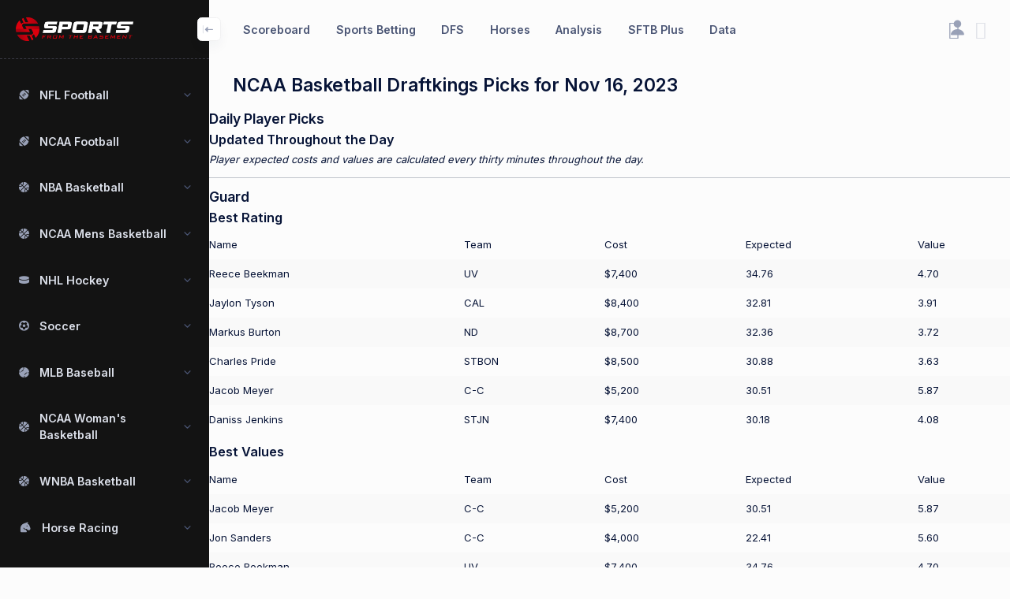

--- FILE ---
content_type: text/html; charset=UTF-8
request_url: https://www.sportsfromthebasement.com/2023/11/15/ncaa-basketball-draftkings-picks-for-nov-16-2023/
body_size: 16957
content:
<!doctype html>
<html lang="en">
	<!--begin::Head-->
	<head><base href=""/>
		<title>Sports From the Basement</title>
		<meta charset="utf-8" />
		<meta name="viewport" content="width=device-width, initial-scale=1">
		<link rel="shortcut icon" href="https://sftb-images.s3.amazonaws.com/wp-content/uploads/2018/08/25035014/cropped-Logo-Only-Big.png" />
		<!--begin::Fonts(mandatory for all pages)-->
		<link rel="stylesheet" href="https://fonts.googleapis.com/css?family=Inter:300,400,500,600,700" />
		<!--end::Fonts-->
		<!--begin::Vendor Stylesheets(used for this page only)-->
        <link href="https://www.sportsfromthebasement.com/wp-content/themes/sftb/assets/plugins/global/plugins.bundle.css" rel="stylesheet" type="text/css" />
		<!--end::Vendor Stylesheets-->
		<!--begin::Global Stylesheets Bundle(mandatory for all pages)-->
		<link href="https://www.sportsfromthebasement.com/wp-content/themes/sftb/assets/plugins/global/plugins.bundle.css" rel="stylesheet" type="text/css" />
		<link href="https://www.sportsfromthebasement.com/wp-content/themes/sftb/assets/css/style.bundle.css" rel="stylesheet" type="text/css" />
		<!--end::Global Stylesheets Bundle-->
		<script>// Frame-busting to prevent site from being loaded within a frame without permission (click-jacking) if (window.top != window.self) { window.top.location.replace(window.self.location.href); }</script>
		<title>NCAA Basketball Draftkings Picks for Nov 16, 2023 - Sports from the Basement</title>
<meta name='robots' content='max-image-preview:large' />

<!-- This site is optimized with the Yoast SEO Premium plugin v9.2.1 - https://yoast.com/wordpress/plugins/seo/ -->
<link rel="canonical" href="https://www.sportsfromthebasement.com/2023/11/15/ncaa-basketball-draftkings-picks-for-nov-16-2023/" />
<meta property="og:locale" content="en_US" />
<meta property="og:type" content="article" />
<meta property="og:title" content="NCAA Basketball Draftkings Picks for Nov 16, 2023 - Sports from the Basement" />
<meta property="og:description" content="Daily Player Picks Updated Throughout the Day Player expected costs and values are calculated every thirty minutes throughout the day. Guard Best Rating Name Team Cost Expected Value Reece Beekman UV $7,400 34.76 4.70 Jaylon Tyson CAL $8,400 32.81 3.91 Markus Burton ND $8,700 32.36 3.72 Charles Pride STBON $8,500 30.88 3.63 Jacob Meyer C-C&hellip; Continue reading NCAA Basketball Draftkings Picks for Nov 16, 2023" />
<meta property="og:url" content="https://www.sportsfromthebasement.com/2023/11/15/ncaa-basketball-draftkings-picks-for-nov-16-2023/" />
<meta property="og:site_name" content="Sports from the Basement" />
<meta property="article:tag" content="NCAA BB Fantasy" />
<meta property="article:section" content="NCAA BB Fantasy" />
<meta property="article:published_time" content="2023-11-16T04:32:57-06:00" />
<meta property="article:modified_time" content="2023-11-17T04:42:56-06:00" />
<meta property="og:updated_time" content="2023-11-17T04:42:56-06:00" />
<meta name="twitter:card" content="summary_large_image" />
<meta name="twitter:description" content="Daily Player Picks Updated Throughout the Day Player expected costs and values are calculated every thirty minutes throughout the day. Guard Best Rating Name Team Cost Expected Value Reece Beekman UV $7,400 34.76 4.70 Jaylon Tyson CAL $8,400 32.81 3.91 Markus Burton ND $8,700 32.36 3.72 Charles Pride STBON $8,500 30.88 3.63 Jacob Meyer C-C&hellip; Continue reading NCAA Basketball Draftkings Picks for Nov 16, 2023" />
<meta name="twitter:title" content="NCAA Basketball Draftkings Picks for Nov 16, 2023 - Sports from the Basement" />
<!-- / Yoast SEO Premium plugin. -->

<link rel='dns-prefetch' href='//www.googletagmanager.com' />
<link rel='dns-prefetch' href='//stats.wp.com' />
<link rel='dns-prefetch' href='//v0.wordpress.com' />
<link rel='dns-prefetch' href='//pagead2.googlesyndication.com' />
<link rel='preconnect' href='//i0.wp.com' />
<link rel='preconnect' href='//c0.wp.com' />
<link rel="alternate" type="application/rss+xml" title="Sports from the Basement &raquo; Feed" href="https://www.sportsfromthebasement.com/feed/" />
<link rel="alternate" type="application/rss+xml" title="Sports from the Basement &raquo; Comments Feed" href="https://www.sportsfromthebasement.com/comments/feed/" />
<link rel="alternate" type="application/rss+xml" title="Sports from the Basement &raquo; NCAA Basketball Draftkings Picks for Nov 16, 2023 Comments Feed" href="https://www.sportsfromthebasement.com/2023/11/15/ncaa-basketball-draftkings-picks-for-nov-16-2023/feed/" />
<link rel="alternate" title="oEmbed (JSON)" type="application/json+oembed" href="https://www.sportsfromthebasement.com/wp-json/oembed/1.0/embed?url=https%3A%2F%2Fwww.sportsfromthebasement.com%2F2023%2F11%2F15%2Fncaa-basketball-draftkings-picks-for-nov-16-2023%2F" />
<link rel="alternate" title="oEmbed (XML)" type="text/xml+oembed" href="https://www.sportsfromthebasement.com/wp-json/oembed/1.0/embed?url=https%3A%2F%2Fwww.sportsfromthebasement.com%2F2023%2F11%2F15%2Fncaa-basketball-draftkings-picks-for-nov-16-2023%2F&#038;format=xml" />
		<!-- This site uses the Google Analytics by MonsterInsights plugin v9.11.1 - Using Analytics tracking - https://www.monsterinsights.com/ -->
							<script src="//www.googletagmanager.com/gtag/js?id=G-CPRDD9BEKD"  data-cfasync="false" data-wpfc-render="false" async></script>
			<script data-cfasync="false" data-wpfc-render="false">
				var mi_version = '9.11.1';
				var mi_track_user = true;
				var mi_no_track_reason = '';
								var MonsterInsightsDefaultLocations = {"page_location":"https:\/\/www.sportsfromthebasement.com\/2023\/11\/15\/ncaa-basketball-draftkings-picks-for-nov-16-2023\/"};
								if ( typeof MonsterInsightsPrivacyGuardFilter === 'function' ) {
					var MonsterInsightsLocations = (typeof MonsterInsightsExcludeQuery === 'object') ? MonsterInsightsPrivacyGuardFilter( MonsterInsightsExcludeQuery ) : MonsterInsightsPrivacyGuardFilter( MonsterInsightsDefaultLocations );
				} else {
					var MonsterInsightsLocations = (typeof MonsterInsightsExcludeQuery === 'object') ? MonsterInsightsExcludeQuery : MonsterInsightsDefaultLocations;
				}

								var disableStrs = [
										'ga-disable-G-CPRDD9BEKD',
									];

				/* Function to detect opted out users */
				function __gtagTrackerIsOptedOut() {
					for (var index = 0; index < disableStrs.length; index++) {
						if (document.cookie.indexOf(disableStrs[index] + '=true') > -1) {
							return true;
						}
					}

					return false;
				}

				/* Disable tracking if the opt-out cookie exists. */
				if (__gtagTrackerIsOptedOut()) {
					for (var index = 0; index < disableStrs.length; index++) {
						window[disableStrs[index]] = true;
					}
				}

				/* Opt-out function */
				function __gtagTrackerOptout() {
					for (var index = 0; index < disableStrs.length; index++) {
						document.cookie = disableStrs[index] + '=true; expires=Thu, 31 Dec 2099 23:59:59 UTC; path=/';
						window[disableStrs[index]] = true;
					}
				}

				if ('undefined' === typeof gaOptout) {
					function gaOptout() {
						__gtagTrackerOptout();
					}
				}
								window.dataLayer = window.dataLayer || [];

				window.MonsterInsightsDualTracker = {
					helpers: {},
					trackers: {},
				};
				if (mi_track_user) {
					function __gtagDataLayer() {
						dataLayer.push(arguments);
					}

					function __gtagTracker(type, name, parameters) {
						if (!parameters) {
							parameters = {};
						}

						if (parameters.send_to) {
							__gtagDataLayer.apply(null, arguments);
							return;
						}

						if (type === 'event') {
														parameters.send_to = monsterinsights_frontend.v4_id;
							var hookName = name;
							if (typeof parameters['event_category'] !== 'undefined') {
								hookName = parameters['event_category'] + ':' + name;
							}

							if (typeof MonsterInsightsDualTracker.trackers[hookName] !== 'undefined') {
								MonsterInsightsDualTracker.trackers[hookName](parameters);
							} else {
								__gtagDataLayer('event', name, parameters);
							}
							
						} else {
							__gtagDataLayer.apply(null, arguments);
						}
					}

					__gtagTracker('js', new Date());
					__gtagTracker('set', {
						'developer_id.dZGIzZG': true,
											});
					if ( MonsterInsightsLocations.page_location ) {
						__gtagTracker('set', MonsterInsightsLocations);
					}
										__gtagTracker('config', 'G-CPRDD9BEKD', {"forceSSL":"true"} );
										window.gtag = __gtagTracker;										(function () {
						/* https://developers.google.com/analytics/devguides/collection/analyticsjs/ */
						/* ga and __gaTracker compatibility shim. */
						var noopfn = function () {
							return null;
						};
						var newtracker = function () {
							return new Tracker();
						};
						var Tracker = function () {
							return null;
						};
						var p = Tracker.prototype;
						p.get = noopfn;
						p.set = noopfn;
						p.send = function () {
							var args = Array.prototype.slice.call(arguments);
							args.unshift('send');
							__gaTracker.apply(null, args);
						};
						var __gaTracker = function () {
							var len = arguments.length;
							if (len === 0) {
								return;
							}
							var f = arguments[len - 1];
							if (typeof f !== 'object' || f === null || typeof f.hitCallback !== 'function') {
								if ('send' === arguments[0]) {
									var hitConverted, hitObject = false, action;
									if ('event' === arguments[1]) {
										if ('undefined' !== typeof arguments[3]) {
											hitObject = {
												'eventAction': arguments[3],
												'eventCategory': arguments[2],
												'eventLabel': arguments[4],
												'value': arguments[5] ? arguments[5] : 1,
											}
										}
									}
									if ('pageview' === arguments[1]) {
										if ('undefined' !== typeof arguments[2]) {
											hitObject = {
												'eventAction': 'page_view',
												'page_path': arguments[2],
											}
										}
									}
									if (typeof arguments[2] === 'object') {
										hitObject = arguments[2];
									}
									if (typeof arguments[5] === 'object') {
										Object.assign(hitObject, arguments[5]);
									}
									if ('undefined' !== typeof arguments[1].hitType) {
										hitObject = arguments[1];
										if ('pageview' === hitObject.hitType) {
											hitObject.eventAction = 'page_view';
										}
									}
									if (hitObject) {
										action = 'timing' === arguments[1].hitType ? 'timing_complete' : hitObject.eventAction;
										hitConverted = mapArgs(hitObject);
										__gtagTracker('event', action, hitConverted);
									}
								}
								return;
							}

							function mapArgs(args) {
								var arg, hit = {};
								var gaMap = {
									'eventCategory': 'event_category',
									'eventAction': 'event_action',
									'eventLabel': 'event_label',
									'eventValue': 'event_value',
									'nonInteraction': 'non_interaction',
									'timingCategory': 'event_category',
									'timingVar': 'name',
									'timingValue': 'value',
									'timingLabel': 'event_label',
									'page': 'page_path',
									'location': 'page_location',
									'title': 'page_title',
									'referrer' : 'page_referrer',
								};
								for (arg in args) {
																		if (!(!args.hasOwnProperty(arg) || !gaMap.hasOwnProperty(arg))) {
										hit[gaMap[arg]] = args[arg];
									} else {
										hit[arg] = args[arg];
									}
								}
								return hit;
							}

							try {
								f.hitCallback();
							} catch (ex) {
							}
						};
						__gaTracker.create = newtracker;
						__gaTracker.getByName = newtracker;
						__gaTracker.getAll = function () {
							return [];
						};
						__gaTracker.remove = noopfn;
						__gaTracker.loaded = true;
						window['__gaTracker'] = __gaTracker;
					})();
									} else {
										console.log("");
					(function () {
						function __gtagTracker() {
							return null;
						}

						window['__gtagTracker'] = __gtagTracker;
						window['gtag'] = __gtagTracker;
					})();
									}
			</script>
							<!-- / Google Analytics by MonsterInsights -->
		<style id='wp-img-auto-sizes-contain-inline-css'>
img:is([sizes=auto i],[sizes^="auto," i]){contain-intrinsic-size:3000px 1500px}
/*# sourceURL=wp-img-auto-sizes-contain-inline-css */
</style>
<style id='wp-emoji-styles-inline-css'>

	img.wp-smiley, img.emoji {
		display: inline !important;
		border: none !important;
		box-shadow: none !important;
		height: 1em !important;
		width: 1em !important;
		margin: 0 0.07em !important;
		vertical-align: -0.1em !important;
		background: none !important;
		padding: 0 !important;
	}
/*# sourceURL=wp-emoji-styles-inline-css */
</style>
<style id='wp-block-library-inline-css'>
:root{--wp-block-synced-color:#7a00df;--wp-block-synced-color--rgb:122,0,223;--wp-bound-block-color:var(--wp-block-synced-color);--wp-editor-canvas-background:#ddd;--wp-admin-theme-color:#007cba;--wp-admin-theme-color--rgb:0,124,186;--wp-admin-theme-color-darker-10:#006ba1;--wp-admin-theme-color-darker-10--rgb:0,107,160.5;--wp-admin-theme-color-darker-20:#005a87;--wp-admin-theme-color-darker-20--rgb:0,90,135;--wp-admin-border-width-focus:2px}@media (min-resolution:192dpi){:root{--wp-admin-border-width-focus:1.5px}}.wp-element-button{cursor:pointer}:root .has-very-light-gray-background-color{background-color:#eee}:root .has-very-dark-gray-background-color{background-color:#313131}:root .has-very-light-gray-color{color:#eee}:root .has-very-dark-gray-color{color:#313131}:root .has-vivid-green-cyan-to-vivid-cyan-blue-gradient-background{background:linear-gradient(135deg,#00d084,#0693e3)}:root .has-purple-crush-gradient-background{background:linear-gradient(135deg,#34e2e4,#4721fb 50%,#ab1dfe)}:root .has-hazy-dawn-gradient-background{background:linear-gradient(135deg,#faaca8,#dad0ec)}:root .has-subdued-olive-gradient-background{background:linear-gradient(135deg,#fafae1,#67a671)}:root .has-atomic-cream-gradient-background{background:linear-gradient(135deg,#fdd79a,#004a59)}:root .has-nightshade-gradient-background{background:linear-gradient(135deg,#330968,#31cdcf)}:root .has-midnight-gradient-background{background:linear-gradient(135deg,#020381,#2874fc)}:root{--wp--preset--font-size--normal:16px;--wp--preset--font-size--huge:42px}.has-regular-font-size{font-size:1em}.has-larger-font-size{font-size:2.625em}.has-normal-font-size{font-size:var(--wp--preset--font-size--normal)}.has-huge-font-size{font-size:var(--wp--preset--font-size--huge)}.has-text-align-center{text-align:center}.has-text-align-left{text-align:left}.has-text-align-right{text-align:right}.has-fit-text{white-space:nowrap!important}#end-resizable-editor-section{display:none}.aligncenter{clear:both}.items-justified-left{justify-content:flex-start}.items-justified-center{justify-content:center}.items-justified-right{justify-content:flex-end}.items-justified-space-between{justify-content:space-between}.screen-reader-text{border:0;clip-path:inset(50%);height:1px;margin:-1px;overflow:hidden;padding:0;position:absolute;width:1px;word-wrap:normal!important}.screen-reader-text:focus{background-color:#ddd;clip-path:none;color:#444;display:block;font-size:1em;height:auto;left:5px;line-height:normal;padding:15px 23px 14px;text-decoration:none;top:5px;width:auto;z-index:100000}html :where(.has-border-color){border-style:solid}html :where([style*=border-top-color]){border-top-style:solid}html :where([style*=border-right-color]){border-right-style:solid}html :where([style*=border-bottom-color]){border-bottom-style:solid}html :where([style*=border-left-color]){border-left-style:solid}html :where([style*=border-width]){border-style:solid}html :where([style*=border-top-width]){border-top-style:solid}html :where([style*=border-right-width]){border-right-style:solid}html :where([style*=border-bottom-width]){border-bottom-style:solid}html :where([style*=border-left-width]){border-left-style:solid}html :where(img[class*=wp-image-]){height:auto;max-width:100%}:where(figure){margin:0 0 1em}html :where(.is-position-sticky){--wp-admin--admin-bar--position-offset:var(--wp-admin--admin-bar--height,0px)}@media screen and (max-width:600px){html :where(.is-position-sticky){--wp-admin--admin-bar--position-offset:0px}}

/*# sourceURL=wp-block-library-inline-css */
</style><style id='global-styles-inline-css'>
:root{--wp--preset--aspect-ratio--square: 1;--wp--preset--aspect-ratio--4-3: 4/3;--wp--preset--aspect-ratio--3-4: 3/4;--wp--preset--aspect-ratio--3-2: 3/2;--wp--preset--aspect-ratio--2-3: 2/3;--wp--preset--aspect-ratio--16-9: 16/9;--wp--preset--aspect-ratio--9-16: 9/16;--wp--preset--color--black: #000000;--wp--preset--color--cyan-bluish-gray: #abb8c3;--wp--preset--color--white: #FFFFFF;--wp--preset--color--pale-pink: #f78da7;--wp--preset--color--vivid-red: #cf2e2e;--wp--preset--color--luminous-vivid-orange: #ff6900;--wp--preset--color--luminous-vivid-amber: #fcb900;--wp--preset--color--light-green-cyan: #7bdcb5;--wp--preset--color--vivid-green-cyan: #00d084;--wp--preset--color--pale-cyan-blue: #8ed1fc;--wp--preset--color--vivid-cyan-blue: #0693e3;--wp--preset--color--vivid-purple: #9b51e0;--wp--preset--color--dark-gray: #28303D;--wp--preset--color--gray: #39414D;--wp--preset--color--green: #D1E4DD;--wp--preset--color--blue: #D1DFE4;--wp--preset--color--purple: #D1D1E4;--wp--preset--color--red: #E4D1D1;--wp--preset--color--orange: #E4DAD1;--wp--preset--color--yellow: #EEEADD;--wp--preset--gradient--vivid-cyan-blue-to-vivid-purple: linear-gradient(135deg,rgb(6,147,227) 0%,rgb(155,81,224) 100%);--wp--preset--gradient--light-green-cyan-to-vivid-green-cyan: linear-gradient(135deg,rgb(122,220,180) 0%,rgb(0,208,130) 100%);--wp--preset--gradient--luminous-vivid-amber-to-luminous-vivid-orange: linear-gradient(135deg,rgb(252,185,0) 0%,rgb(255,105,0) 100%);--wp--preset--gradient--luminous-vivid-orange-to-vivid-red: linear-gradient(135deg,rgb(255,105,0) 0%,rgb(207,46,46) 100%);--wp--preset--gradient--very-light-gray-to-cyan-bluish-gray: linear-gradient(135deg,rgb(238,238,238) 0%,rgb(169,184,195) 100%);--wp--preset--gradient--cool-to-warm-spectrum: linear-gradient(135deg,rgb(74,234,220) 0%,rgb(151,120,209) 20%,rgb(207,42,186) 40%,rgb(238,44,130) 60%,rgb(251,105,98) 80%,rgb(254,248,76) 100%);--wp--preset--gradient--blush-light-purple: linear-gradient(135deg,rgb(255,206,236) 0%,rgb(152,150,240) 100%);--wp--preset--gradient--blush-bordeaux: linear-gradient(135deg,rgb(254,205,165) 0%,rgb(254,45,45) 50%,rgb(107,0,62) 100%);--wp--preset--gradient--luminous-dusk: linear-gradient(135deg,rgb(255,203,112) 0%,rgb(199,81,192) 50%,rgb(65,88,208) 100%);--wp--preset--gradient--pale-ocean: linear-gradient(135deg,rgb(255,245,203) 0%,rgb(182,227,212) 50%,rgb(51,167,181) 100%);--wp--preset--gradient--electric-grass: linear-gradient(135deg,rgb(202,248,128) 0%,rgb(113,206,126) 100%);--wp--preset--gradient--midnight: linear-gradient(135deg,rgb(2,3,129) 0%,rgb(40,116,252) 100%);--wp--preset--gradient--purple-to-yellow: linear-gradient(160deg, #D1D1E4 0%, #EEEADD 100%);--wp--preset--gradient--yellow-to-purple: linear-gradient(160deg, #EEEADD 0%, #D1D1E4 100%);--wp--preset--gradient--green-to-yellow: linear-gradient(160deg, #D1E4DD 0%, #EEEADD 100%);--wp--preset--gradient--yellow-to-green: linear-gradient(160deg, #EEEADD 0%, #D1E4DD 100%);--wp--preset--gradient--red-to-yellow: linear-gradient(160deg, #E4D1D1 0%, #EEEADD 100%);--wp--preset--gradient--yellow-to-red: linear-gradient(160deg, #EEEADD 0%, #E4D1D1 100%);--wp--preset--gradient--purple-to-red: linear-gradient(160deg, #D1D1E4 0%, #E4D1D1 100%);--wp--preset--gradient--red-to-purple: linear-gradient(160deg, #E4D1D1 0%, #D1D1E4 100%);--wp--preset--font-size--small: 18px;--wp--preset--font-size--medium: 20px;--wp--preset--font-size--large: 24px;--wp--preset--font-size--x-large: 42px;--wp--preset--font-size--extra-small: 16px;--wp--preset--font-size--normal: 20px;--wp--preset--font-size--extra-large: 40px;--wp--preset--font-size--huge: 96px;--wp--preset--font-size--gigantic: 144px;--wp--preset--spacing--20: 0.44rem;--wp--preset--spacing--30: 0.67rem;--wp--preset--spacing--40: 1rem;--wp--preset--spacing--50: 1.5rem;--wp--preset--spacing--60: 2.25rem;--wp--preset--spacing--70: 3.38rem;--wp--preset--spacing--80: 5.06rem;--wp--preset--shadow--natural: 6px 6px 9px rgba(0, 0, 0, 0.2);--wp--preset--shadow--deep: 12px 12px 50px rgba(0, 0, 0, 0.4);--wp--preset--shadow--sharp: 6px 6px 0px rgba(0, 0, 0, 0.2);--wp--preset--shadow--outlined: 6px 6px 0px -3px rgb(255, 255, 255), 6px 6px rgb(0, 0, 0);--wp--preset--shadow--crisp: 6px 6px 0px rgb(0, 0, 0);}:where(.is-layout-flex){gap: 0.5em;}:where(.is-layout-grid){gap: 0.5em;}body .is-layout-flex{display: flex;}.is-layout-flex{flex-wrap: wrap;align-items: center;}.is-layout-flex > :is(*, div){margin: 0;}body .is-layout-grid{display: grid;}.is-layout-grid > :is(*, div){margin: 0;}:where(.wp-block-columns.is-layout-flex){gap: 2em;}:where(.wp-block-columns.is-layout-grid){gap: 2em;}:where(.wp-block-post-template.is-layout-flex){gap: 1.25em;}:where(.wp-block-post-template.is-layout-grid){gap: 1.25em;}.has-black-color{color: var(--wp--preset--color--black) !important;}.has-cyan-bluish-gray-color{color: var(--wp--preset--color--cyan-bluish-gray) !important;}.has-white-color{color: var(--wp--preset--color--white) !important;}.has-pale-pink-color{color: var(--wp--preset--color--pale-pink) !important;}.has-vivid-red-color{color: var(--wp--preset--color--vivid-red) !important;}.has-luminous-vivid-orange-color{color: var(--wp--preset--color--luminous-vivid-orange) !important;}.has-luminous-vivid-amber-color{color: var(--wp--preset--color--luminous-vivid-amber) !important;}.has-light-green-cyan-color{color: var(--wp--preset--color--light-green-cyan) !important;}.has-vivid-green-cyan-color{color: var(--wp--preset--color--vivid-green-cyan) !important;}.has-pale-cyan-blue-color{color: var(--wp--preset--color--pale-cyan-blue) !important;}.has-vivid-cyan-blue-color{color: var(--wp--preset--color--vivid-cyan-blue) !important;}.has-vivid-purple-color{color: var(--wp--preset--color--vivid-purple) !important;}.has-black-background-color{background-color: var(--wp--preset--color--black) !important;}.has-cyan-bluish-gray-background-color{background-color: var(--wp--preset--color--cyan-bluish-gray) !important;}.has-white-background-color{background-color: var(--wp--preset--color--white) !important;}.has-pale-pink-background-color{background-color: var(--wp--preset--color--pale-pink) !important;}.has-vivid-red-background-color{background-color: var(--wp--preset--color--vivid-red) !important;}.has-luminous-vivid-orange-background-color{background-color: var(--wp--preset--color--luminous-vivid-orange) !important;}.has-luminous-vivid-amber-background-color{background-color: var(--wp--preset--color--luminous-vivid-amber) !important;}.has-light-green-cyan-background-color{background-color: var(--wp--preset--color--light-green-cyan) !important;}.has-vivid-green-cyan-background-color{background-color: var(--wp--preset--color--vivid-green-cyan) !important;}.has-pale-cyan-blue-background-color{background-color: var(--wp--preset--color--pale-cyan-blue) !important;}.has-vivid-cyan-blue-background-color{background-color: var(--wp--preset--color--vivid-cyan-blue) !important;}.has-vivid-purple-background-color{background-color: var(--wp--preset--color--vivid-purple) !important;}.has-black-border-color{border-color: var(--wp--preset--color--black) !important;}.has-cyan-bluish-gray-border-color{border-color: var(--wp--preset--color--cyan-bluish-gray) !important;}.has-white-border-color{border-color: var(--wp--preset--color--white) !important;}.has-pale-pink-border-color{border-color: var(--wp--preset--color--pale-pink) !important;}.has-vivid-red-border-color{border-color: var(--wp--preset--color--vivid-red) !important;}.has-luminous-vivid-orange-border-color{border-color: var(--wp--preset--color--luminous-vivid-orange) !important;}.has-luminous-vivid-amber-border-color{border-color: var(--wp--preset--color--luminous-vivid-amber) !important;}.has-light-green-cyan-border-color{border-color: var(--wp--preset--color--light-green-cyan) !important;}.has-vivid-green-cyan-border-color{border-color: var(--wp--preset--color--vivid-green-cyan) !important;}.has-pale-cyan-blue-border-color{border-color: var(--wp--preset--color--pale-cyan-blue) !important;}.has-vivid-cyan-blue-border-color{border-color: var(--wp--preset--color--vivid-cyan-blue) !important;}.has-vivid-purple-border-color{border-color: var(--wp--preset--color--vivid-purple) !important;}.has-vivid-cyan-blue-to-vivid-purple-gradient-background{background: var(--wp--preset--gradient--vivid-cyan-blue-to-vivid-purple) !important;}.has-light-green-cyan-to-vivid-green-cyan-gradient-background{background: var(--wp--preset--gradient--light-green-cyan-to-vivid-green-cyan) !important;}.has-luminous-vivid-amber-to-luminous-vivid-orange-gradient-background{background: var(--wp--preset--gradient--luminous-vivid-amber-to-luminous-vivid-orange) !important;}.has-luminous-vivid-orange-to-vivid-red-gradient-background{background: var(--wp--preset--gradient--luminous-vivid-orange-to-vivid-red) !important;}.has-very-light-gray-to-cyan-bluish-gray-gradient-background{background: var(--wp--preset--gradient--very-light-gray-to-cyan-bluish-gray) !important;}.has-cool-to-warm-spectrum-gradient-background{background: var(--wp--preset--gradient--cool-to-warm-spectrum) !important;}.has-blush-light-purple-gradient-background{background: var(--wp--preset--gradient--blush-light-purple) !important;}.has-blush-bordeaux-gradient-background{background: var(--wp--preset--gradient--blush-bordeaux) !important;}.has-luminous-dusk-gradient-background{background: var(--wp--preset--gradient--luminous-dusk) !important;}.has-pale-ocean-gradient-background{background: var(--wp--preset--gradient--pale-ocean) !important;}.has-electric-grass-gradient-background{background: var(--wp--preset--gradient--electric-grass) !important;}.has-midnight-gradient-background{background: var(--wp--preset--gradient--midnight) !important;}.has-small-font-size{font-size: var(--wp--preset--font-size--small) !important;}.has-medium-font-size{font-size: var(--wp--preset--font-size--medium) !important;}.has-large-font-size{font-size: var(--wp--preset--font-size--large) !important;}.has-x-large-font-size{font-size: var(--wp--preset--font-size--x-large) !important;}
/*# sourceURL=global-styles-inline-css */
</style>

<style id='classic-theme-styles-inline-css'>
/*! This file is auto-generated */
.wp-block-button__link{color:#fff;background-color:#32373c;border-radius:9999px;box-shadow:none;text-decoration:none;padding:calc(.667em + 2px) calc(1.333em + 2px);font-size:1.125em}.wp-block-file__button{background:#32373c;color:#fff;text-decoration:none}
/*# sourceURL=/wp-includes/css/classic-themes.min.css */
</style>
<link rel='stylesheet' id='contact-form-7-css' href='https://www.sportsfromthebasement.com/wp-content/plugins/contact-form-7/includes/css/styles.css?ver=6.1.4' media='all' />
<link rel='stylesheet' id='pmpro_frontend_base-css' href='https://www.sportsfromthebasement.com/wp-content/plugins/paid-memberships-pro/css/frontend/base.css?ver=3.6.4' media='all' />
<link rel='stylesheet' id='pmpro_frontend_variation_1-css' href='https://www.sportsfromthebasement.com/wp-content/plugins/paid-memberships-pro/css/frontend/variation_1.css?ver=3.6.4' media='all' />
<link rel='stylesheet' id='theme-my-login-css' href='https://www.sportsfromthebasement.com/wp-content/plugins/theme-my-login/assets/styles/theme-my-login.min.css?ver=7.1.14' media='all' />
<link rel='stylesheet' id='twenty-twenty-one-style-css' href='https://www.sportsfromthebasement.com/wp-content/themes/sftb/style.css?ver=1.8' media='all' />
<link rel='stylesheet' id='twenty-twenty-one-print-style-css' href='https://www.sportsfromthebasement.com/wp-content/themes/sftb/assets/css/print.css?ver=1.8' media='print' />
<script src="https://c0.wp.com/c/6.9/wp-includes/js/jquery/jquery.min.js" id="jquery-core-js"></script>
<script src="https://c0.wp.com/c/6.9/wp-includes/js/jquery/jquery-migrate.min.js" id="jquery-migrate-js"></script>
<script src="https://c0.wp.com/c/6.9/wp-includes/js/dist/vendor/moment.min.js" id="moment-js"></script>
<script id="moment-js-after">
moment.updateLocale( 'en_US', {"months":["January","February","March","April","May","June","July","August","September","October","November","December"],"monthsShort":["Jan","Feb","Mar","Apr","May","Jun","Jul","Aug","Sep","Oct","Nov","Dec"],"weekdays":["Sunday","Monday","Tuesday","Wednesday","Thursday","Friday","Saturday"],"weekdaysShort":["Sun","Mon","Tue","Wed","Thu","Fri","Sat"],"week":{"dow":1},"longDateFormat":{"LT":"g:i a","LTS":null,"L":null,"LL":"F j, Y","LLL":"F j, Y g:i a","LLLL":null}} );
//# sourceURL=moment-js-after
</script>
<script src="https://www.sportsfromthebasement.com/wp-content/plugins/sftb-2022/include/bootstrap-datepicker.js?cachekill=1768785851&amp;ver=6.9" id="datepicker-js"></script>
<script src="https://www.sportsfromthebasement.com/wp-content/plugins/sftb-2022/js/sftb_plus_bets.js?cachekill=1768785851&amp;ver=6.9" id="sftb_plus_bets-js-js"></script>
<script src="https://www.sportsfromthebasement.com/wp-content/plugins/sftb-2022/js/sftb_plus_dfs.js?cachekill=1768785851&amp;ver=6.9" id="sftb_plus_dfs-js-js"></script>
<script src="https://www.sportsfromthebasement.com/wp-content/plugins/sftb-2022/js/sftb_plus_horses.js?cachekill=1768785851&amp;ver=6.9" id="sftb_plus_horses-js-js"></script>
<script src="https://www.sportsfromthebasement.com/wp-content/plugins/sftb-2022/js/scoreboard.js?cachekill=1768785851&amp;ver=6.9" id="scoreboard-js-js"></script>
<script src="https://www.sportsfromthebasement.com/wp-content/plugins/sftb-2022/js/analysis.js?cachekill=1768785851&amp;ver=6.9" id="analysis-js-js"></script>
<script src="https://www.sportsfromthebasement.com/wp-content/plugins/google-analytics-for-wordpress/assets/js/frontend-gtag.min.js?ver=9.11.1" id="monsterinsights-frontend-script-js" async data-wp-strategy="async"></script>
<script data-cfasync="false" data-wpfc-render="false" id='monsterinsights-frontend-script-js-extra'>var monsterinsights_frontend = {"js_events_tracking":"true","download_extensions":"doc,pdf,ppt,zip,xls,docx,pptx,xlsx","inbound_paths":"[]","home_url":"https:\/\/www.sportsfromthebasement.com","hash_tracking":"false","v4_id":"G-CPRDD9BEKD"};</script>

<!-- Google tag (gtag.js) snippet added by Site Kit -->
<!-- Google Analytics snippet added by Site Kit -->
<script src="https://www.googletagmanager.com/gtag/js?id=GT-TQT9W58" id="google_gtagjs-js" async></script>
<script id="google_gtagjs-js-after">
window.dataLayer = window.dataLayer || [];function gtag(){dataLayer.push(arguments);}
gtag("set","linker",{"domains":["www.sportsfromthebasement.com"]});
gtag("js", new Date());
gtag("set", "developer_id.dZTNiMT", true);
gtag("config", "GT-TQT9W58");
//# sourceURL=google_gtagjs-js-after
</script>
<link rel="https://api.w.org/" href="https://www.sportsfromthebasement.com/wp-json/" /><link rel="alternate" title="JSON" type="application/json" href="https://www.sportsfromthebasement.com/wp-json/wp/v2/posts/727320" /><link rel="EditURI" type="application/rsd+xml" title="RSD" href="https://www.sportsfromthebasement.com/xmlrpc.php?rsd" />
<meta name="generator" content="WordPress 6.9" />
<link rel='shortlink' href='https://wp.me/p1GQ1p-33cY' />
        <style>
        .getty.aligncenter {
            text-align: center;
        }
        .getty.alignleft {
            float: none;
            margin-right: 0;
        }
        .getty.alignleft > div {
            float: left;
            margin-right: 5px;
        }
        .getty.alignright {
            float: none;
            margin-left: 0;
        }
        .getty.alignright > div {
            float: right;
            margin-left: 5px;
        }
        </style>
        <meta name="generator" content="Site Kit by Google 1.170.0" /><style id="pmpro_colors">:root {
	--pmpro--color--base: #ffffff;
	--pmpro--color--contrast: #222222;
	--pmpro--color--accent: #0c3d54;
	--pmpro--color--accent--variation: hsl( 199,75%,28.5% );
	--pmpro--color--border--variation: hsl( 0,0%,91% );
}</style>	<style>img#wpstats{display:none}</style>
		<link rel="pingback" href="https://www.sportsfromthebasement.com/xmlrpc.php">
<!-- Google AdSense meta tags added by Site Kit -->
<meta name="google-adsense-platform-account" content="ca-host-pub-2644536267352236">
<meta name="google-adsense-platform-domain" content="sitekit.withgoogle.com">
<!-- End Google AdSense meta tags added by Site Kit -->
<meta name="generator" content="Powered by WPBakery Page Builder - drag and drop page builder for WordPress."/>
<link rel="amphtml" href="https://www.sportsfromthebasement.com/2023/11/15/ncaa-basketball-draftkings-picks-for-nov-16-2023/amp/">
<!-- Google AdSense snippet added by Site Kit -->
<script async src="https://pagead2.googlesyndication.com/pagead/js/adsbygoogle.js?client=ca-pub-5248705709523359&amp;host=ca-host-pub-2644536267352236" crossorigin="anonymous"></script>

<!-- End Google AdSense snippet added by Site Kit -->
<meta name="generator" content="Powered by Slider Revolution 6.6.10 - responsive, Mobile-Friendly Slider Plugin for WordPress with comfortable drag and drop interface." />
<link rel="icon" href="https://i0.wp.com/sftb-images.s3.amazonaws.com/wp-content/uploads/2018/08/25035014/cropped-Logo-Only-Big.png?fit=32%2C32&#038;ssl=1" sizes="32x32" />
<link rel="icon" href="https://i0.wp.com/sftb-images.s3.amazonaws.com/wp-content/uploads/2018/08/25035014/cropped-Logo-Only-Big.png?fit=192%2C192&#038;ssl=1" sizes="192x192" />
<link rel="apple-touch-icon" href="https://i0.wp.com/sftb-images.s3.amazonaws.com/wp-content/uploads/2018/08/25035014/cropped-Logo-Only-Big.png?fit=180%2C180&#038;ssl=1" />
<meta name="msapplication-TileImage" content="https://i0.wp.com/sftb-images.s3.amazonaws.com/wp-content/uploads/2018/08/25035014/cropped-Logo-Only-Big.png?fit=270%2C270&#038;ssl=1" />
<script>function setREVStartSize(e){
			//window.requestAnimationFrame(function() {
				window.RSIW = window.RSIW===undefined ? window.innerWidth : window.RSIW;
				window.RSIH = window.RSIH===undefined ? window.innerHeight : window.RSIH;
				try {
					var pw = document.getElementById(e.c).parentNode.offsetWidth,
						newh;
					pw = pw===0 || isNaN(pw) || (e.l=="fullwidth" || e.layout=="fullwidth") ? window.RSIW : pw;
					e.tabw = e.tabw===undefined ? 0 : parseInt(e.tabw);
					e.thumbw = e.thumbw===undefined ? 0 : parseInt(e.thumbw);
					e.tabh = e.tabh===undefined ? 0 : parseInt(e.tabh);
					e.thumbh = e.thumbh===undefined ? 0 : parseInt(e.thumbh);
					e.tabhide = e.tabhide===undefined ? 0 : parseInt(e.tabhide);
					e.thumbhide = e.thumbhide===undefined ? 0 : parseInt(e.thumbhide);
					e.mh = e.mh===undefined || e.mh=="" || e.mh==="auto" ? 0 : parseInt(e.mh,0);
					if(e.layout==="fullscreen" || e.l==="fullscreen")
						newh = Math.max(e.mh,window.RSIH);
					else{
						e.gw = Array.isArray(e.gw) ? e.gw : [e.gw];
						for (var i in e.rl) if (e.gw[i]===undefined || e.gw[i]===0) e.gw[i] = e.gw[i-1];
						e.gh = e.el===undefined || e.el==="" || (Array.isArray(e.el) && e.el.length==0)? e.gh : e.el;
						e.gh = Array.isArray(e.gh) ? e.gh : [e.gh];
						for (var i in e.rl) if (e.gh[i]===undefined || e.gh[i]===0) e.gh[i] = e.gh[i-1];
											
						var nl = new Array(e.rl.length),
							ix = 0,
							sl;
						e.tabw = e.tabhide>=pw ? 0 : e.tabw;
						e.thumbw = e.thumbhide>=pw ? 0 : e.thumbw;
						e.tabh = e.tabhide>=pw ? 0 : e.tabh;
						e.thumbh = e.thumbhide>=pw ? 0 : e.thumbh;
						for (var i in e.rl) nl[i] = e.rl[i]<window.RSIW ? 0 : e.rl[i];
						sl = nl[0];
						for (var i in nl) if (sl>nl[i] && nl[i]>0) { sl = nl[i]; ix=i;}
						var m = pw>(e.gw[ix]+e.tabw+e.thumbw) ? 1 : (pw-(e.tabw+e.thumbw)) / (e.gw[ix]);
						newh =  (e.gh[ix] * m) + (e.tabh + e.thumbh);
					}
					var el = document.getElementById(e.c);
					if (el!==null && el) el.style.height = newh+"px";
					el = document.getElementById(e.c+"_wrapper");
					if (el!==null && el) {
						el.style.height = newh+"px";
						el.style.display = "block";
					}
				} catch(e){
					console.log("Failure at Presize of Slider:" + e)
				}
			//});
		  };</script>
<noscript><style> .wpb_animate_when_almost_visible { opacity: 1; }</style></noscript>	<link rel='stylesheet' id='rs-plugin-settings-css' href='https://www.sportsfromthebasement.com/wp-content/plugins/revslider/public/assets/css/rs6.css?ver=6.6.10' media='all' />
<style id='rs-plugin-settings-inline-css'>
#rs-demo-id {}
/*# sourceURL=rs-plugin-settings-inline-css */
</style>
</head>
	<!--end::Head-->
	<!--begin::Body-->
	<body id="kt_app_body" data-kt-app-layout="dark-sidebar" data-kt-app-header-fixed="true" data-kt-app-sidebar-enabled="true" data-kt-app-sidebar-fixed="true" data-kt-app-sidebar-hoverable="true" data-kt-app-sidebar-push-header="true" data-kt-app-sidebar-push-toolbar="true" data-kt-app-sidebar-push-footer="true" data-kt-app-toolbar-enabled="true" class="app-default">
		<!--begin::Theme mode setup on page load-->
		<script>var defaultThemeMode = "light"; var themeMode; if ( document.documentElement ) { if ( document.documentElement.hasAttribute("data-bs-theme-mode")) { themeMode = document.documentElement.getAttribute("data-bs-theme-mode"); } else { if ( localStorage.getItem("data-bs-theme") !== null ) { themeMode = localStorage.getItem("data-bs-theme"); } else { themeMode = defaultThemeMode; } } if (themeMode === "system") { themeMode = window.matchMedia("(prefers-color-scheme: dark)").matches ? "dark" : "light"; } document.documentElement.setAttribute("data-bs-theme", themeMode); }</script>
		<!--end::Theme mode setup on page load-->
		<!--begin::App-->
		<div class="d-flex flex-column flex-root app-root" id="kt_app_root">
			<!--begin::Page-->
			<div class="app-page flex-column flex-column-fluid" id="kt_app_page">
				<!--begin::Header-->
				<div id="kt_app_header" class="app-header" data-kt-sticky="true" data-kt-sticky-activate="{default: true, lg: true}" data-kt-sticky-name="app-header-minimize" data-kt-sticky-offset="{default: '200px', lg: '0'}" data-kt-sticky-animation="false">
					<!--begin::Header container-->
					<div class="app-container container-fluid d-flex align-items-stretch justify-content-between" id="kt_app_header_container">
						<!--begin::Sidebar mobile toggle-->
						<div class="d-flex align-items-center d-lg-none ms-n3 me-1 me-md-2" title="Show sidebar menu">
							<div class="btn btn-icon btn-active-color-primary w-35px h-35px" id="kt_app_sidebar_mobile_toggle">
								<i class="ki-duotone ki-abstract-14 fs-2 fs-md-1">
									<span class="path1"></span>
									<span class="path2"></span>
								</i>
							</div>
						</div>
						<!--end::Sidebar mobile toggle-->
						<!--begin::Mobile logo-->
						<div class="d-flex align-items-center flex-grow-1 flex-lg-grow-0">
							<a href="/" class="d-lg-none">
								<img alt="Logo" src="https://sftb-images.s3.amazonaws.com/wp-content/uploads/2018/08/25035014/cropped-Logo-Only-Big.png" class="h-30px" />
							</a>
						</div>
						<!--end::Mobile logo-->
						<!--begin::Header wrapper-->
						<div class="d-flex align-items-stretch justify-content-between flex-lg-grow-1" id="kt_app_header_wrapper">
							<!--begin::Menu wrapper-->
							<div class="app-header-menu app-header-mobile-drawer align-items-stretch" data-kt-drawer="true" data-kt-drawer-name="app-header-menu" data-kt-drawer-activate="{default: true, lg: false}" data-kt-drawer-overlay="true" data-kt-drawer-width="250px" data-kt-drawer-direction="end" data-kt-drawer-toggle="#kt_app_header_menu_toggle" data-kt-swapper="true" data-kt-swapper-mode="{default: 'append', lg: 'prepend'}" data-kt-swapper-parent="{default: '#kt_app_body', lg: '#kt_app_header_wrapper'}">
								<!--begin::Menu-->
                                <div class="menu menu-rounded menu-column menu-lg-row my-5 my-lg-0 align-items-stretch fw-semibold px-2 px-lg-0" id="kt_app_header_menu" data-kt-menu="true">                                
                                                                                    <!--begin:Menu item-->
                                                <!--here show menu-here-bg-->
                                                <div  data-kt-menu-placement="bottom-start" class="menu-item  menu-lg-down-accordion me-0 me-lg-2">                                    
                                                    <!--begin:Menu link-->
                                                    <span class="menu-link">
                                                        <a class="menu-title" href="https://www.sportsfromthebasement.com/scoreboard/">Scoreboard</a>
                                                    </span>
                                                    <!--end:Menu link-->
                                                </div>
                                                <!--end:Menu item-->
                                                                                            <!--begin:Menu item-->
                                                <!--here show menu-here-bg-->
                                                <div  data-kt-menu-placement="bottom-start" class="menu-item  menu-lg-down-accordion me-0 me-lg-2">                                    
                                                    <!--begin:Menu link-->
                                                    <span class="menu-link">
                                                        <a class="menu-title" href="https://www.sportsfromthebasement.com/sports-betting/">Sports Betting</a>
                                                    </span>
                                                    <!--end:Menu link-->
                                                </div>
                                                <!--end:Menu item-->
                                                                                            <!--begin:Menu item-->
                                                <!--here show menu-here-bg-->
                                                <div  data-kt-menu-placement="bottom-start" class="menu-item  menu-lg-down-accordion me-0 me-lg-2">                                    
                                                    <!--begin:Menu link-->
                                                    <span class="menu-link">
                                                        <a class="menu-title" href="https://www.sportsfromthebasement.com/dfs/">DFS</a>
                                                    </span>
                                                    <!--end:Menu link-->
                                                </div>
                                                <!--end:Menu item-->
                                                                                            <!--begin:Menu item-->
                                                <!--here show menu-here-bg-->
                                                <div  data-kt-menu-placement="bottom-start" class="menu-item  menu-lg-down-accordion me-0 me-lg-2">                                    
                                                    <!--begin:Menu link-->
                                                    <span class="menu-link">
                                                        <a class="menu-title" href="https://www.sportsfromthebasement.com/horses/">Horses</a>
                                                    </span>
                                                    <!--end:Menu link-->
                                                </div>
                                                <!--end:Menu item-->
                                                                                            <!--begin:Menu item-->
                                                <!--here show menu-here-bg-->
                                                <div  data-kt-menu-placement="bottom-start" class="menu-item  menu-lg-down-accordion me-0 me-lg-2">                                    
                                                    <!--begin:Menu link-->
                                                    <span class="menu-link">
                                                        <a class="menu-title" href="https://www.sportsfromthebasement.com/analysis/">Analysis</a>
                                                    </span>
                                                    <!--end:Menu link-->
                                                </div>
                                                <!--end:Menu item-->
                                                                                            <!--begin:Menu item-->
                                                <!--here show menu-here-bg-->
                                                <div  data-kt-menu-placement="bottom-start" class="menu-item  menu-lg-down-accordion me-0 me-lg-2">                                    
                                                    <!--begin:Menu link-->
                                                    <span class="menu-link">
                                                        <a class="menu-title" href="https://www.sportsfromthebasement.com/sftb-plus/">SFTB Plus</a>
                                                    </span>
                                                    <!--end:Menu link-->
                                                </div>
                                                <!--end:Menu item-->
                                                                                            <!--begin:Menu item-->
                                                <!--here show menu-here-bg-->
                                                <div  data-kt-menu-placement="bottom-start" class="menu-item  menu-lg-down-accordion me-0 me-lg-2">                                    
                                                    <!--begin:Menu link-->
                                                    <span class="menu-link">
                                                        <a class="menu-title" href="https://www.sportsfromthebasement.com/data/">Data</a>
                                                    </span>
                                                    <!--end:Menu link-->
                                                </div>
                                                <!--end:Menu item-->
                                            								</div>
								<!--end::Menu-->
							</div>
							<!--end::Menu wrapper-->
							<!--begin::Navbar-->
							<div class="app-navbar flex-shrink-0">
								<!--begin::User menu-->
								<div class="app-navbar-item ms-1 ms-md-4" id="kt_header_user_menu_toggle">
									<!--begin::Menu wrapper-->
									<div class="cursor-pointer symbol symbol-35px" data-kt-menu-trigger="{default: 'click', lg: 'hover'}" data-kt-menu-attach="parent" data-kt-menu-placement="bottom-end">
										<i class="fs-1 ki-user ki-solid">
											<span class="path1"></span>
											<span class="path2"></span>
										</i>
									</div>
									<!--begin::User account menu-->
																		
									<div class="menu menu-sub menu-sub-dropdown menu-column menu-rounded menu-gray-800 menu-state-bg menu-state-color fw-semibold py-4 fs-6 w-275px" data-kt-menu="true">
										<!--begin::Menu item-->
										<div class="menu-item px-3">
											<div class="menu-content d-flex align-items-center px-3">
												<!--begin::Avatar-->
												<div class="symbol symbol-50px me-5">
												<i class="fs-1 ki-user ki-solid">
													<span class="path1"></span>
													<span class="path2"></span>
												</i>
												</div>
												<!--end::Avatar-->
												<!--begin::Username-->
												<div class="d-flex flex-column">
													<div class="fw-bold d-flex align-items-center fs-5">
																										</div>
												</div>
												<!--end::Username-->
											</div>
										</div>
										<!--end::Menu item-->
										<!--begin::Menu separator-->
										<div class="separator my-2"></div>
										<!--end::Menu separator-->
																																																				
									</div>
									<!--end::User account menu-->
									<!--end::Menu wrapper-->
								</div>
								<!--end::User menu-->
								<!--begin::Header menu toggle-->
								<div class="app-navbar-item d-lg-none ms-2 me-n2" title="Show header menu">
									<div class="btn btn-flex btn-icon btn-active-color-primary w-30px h-30px" id="kt_app_header_menu_toggle">
										<i class="ki-duotone ki-element-4 fs-1">
											<span class="path1"></span>
											<span class="path2"></span>
										</i>
									</div>
								</div>
								<!--end::Header menu toggle-->
								<!--begin::Aside toggle-->
								<!--end::Header menu toggle-->
							</div>
							<!--end::Navbar-->
						</div>
						<!--end::Header wrapper-->
					</div>
					<!--end::Header container-->
				</div>
				<!--end::Header-->
				<!--begin::Wrapper-->
				<div class="app-wrapper flex-column flex-row-fluid" id="kt_app_wrapper">
					<!--begin::Sidebar-->
					<div id="kt_app_sidebar" class="app-sidebar flex-column" data-kt-drawer="true" data-kt-drawer-name="app-sidebar" data-kt-drawer-activate="{default: true, lg: false}" data-kt-drawer-overlay="true" data-kt-drawer-width="225px" data-kt-drawer-direction="start" data-kt-drawer-toggle="#kt_app_sidebar_mobile_toggle">
						<!--begin::Logo-->
						<div class="app-sidebar-logo px-6" id="kt_app_sidebar_logo">
							<!--begin::Logo image-->
							<a href="/">
								<img alt="Logo" src="https://sftb-images.s3.amazonaws.com/wp-content/uploads/2023/08/30222130/Logo.png" class="h-30px app-sidebar-logo-default" />
								<img alt="Logo" src="https://sftb-images.s3.amazonaws.com/wp-content/uploads/2018/08/25035014/cropped-Logo-Only-Big.png" class="h-20px app-sidebar-logo-minimize" />
							</a>
							<!--end::Logo image-->
							<div id="kt_app_sidebar_toggle" class="app-sidebar-toggle btn btn-icon btn-shadow btn-sm btn-color-muted btn-active-color-primary h-30px w-30px position-absolute top-50 start-100 translate-middle rotate " data-kt-toggle="true" data-kt-toggle-state="active" data-kt-toggle-target="body" data-kt-toggle-name="app-sidebar-minimize">
            
            <i class="ki-duotone ki-black-left-line fs-3 rotate-180"><span class="path1"></span><span class="path2"></span></i>        </div>
						</div>
						<!--end::Logo-->
						<!--begin::sidebar menu-->
						<div class="app-sidebar-menu overflow-hidden flex-column-fluid">
							<!--begin::Menu wrapper-->
							<div id="kt_app_sidebar_menu_wrapper" class="app-sidebar-wrapper">
								<!--begin::Scroll wrapper-->
								<div id="kt_app_sidebar_menu_scroll" class="scroll-y my-5 mx-3" data-kt-scroll="true" data-kt-scroll-activate="true" data-kt-scroll-height="auto" data-kt-scroll-dependencies="#kt_app_sidebar_logo, #kt_app_sidebar_footer" data-kt-scroll-wrappers="#kt_app_sidebar_menu" data-kt-scroll-offset="5px" data-kt-scroll-save-state="true">
									<!--begin::Menu-->
									<div class="menu menu-column menu-rounded menu-sub-indention fw-semibold fs-6" id="#kt_app_sidebar_menu" data-kt-menu="true" data-kt-menu-expand="false">
										<!--begin:Menu item-->
																									<div data-kt-menu-trigger="click" class="menu-item menu-accordion ">

                                                        <!--begin:Menu link-->
                                                        <span class="menu-link">
															<i class=" fa-solid fa-football  "></i>
                                                            <span class="menu-title"><a class="menu-link" href="#">NFL Football</a></span>
                                                            <span class="menu-arrow"></span>
                                                        </span>
                                                        <!--end:Menu link-->
                                                        <!--begin:Menu sub-->
											            <div class="menu-sub menu-sub-accordion">
                                                        															<!--begin:Menu item-->
															<div class="menu-item">
																<!--begin:Menu link-->
																<a class="menu-link " href="https://www.sportsfromthebasement.com/nfl-overview/">
																	<span class="menu-bullet">
																		<span class="bullet bullet-dot"></span>
																	</span>
																	<span class="menu-title">Overview</span>
																																			<i class="   "></i>
																																	</a>
																<!--end:Menu link-->
															</div>
															<!--end:Menu item-->
																														<!--begin:Menu item-->
															<div class="menu-item">
																<!--begin:Menu link-->
																<a class="menu-link " href="https://www.sportsfromthebasement.com/nfl-sportsbook-comparison/">
																	<span class="menu-bullet">
																		<span class="bullet bullet-dot"></span>
																	</span>
																	<span class="menu-title">Latest Odds</span>
																																			<i class="   "></i>
																																	</a>
																<!--end:Menu link-->
															</div>
															<!--end:Menu item-->
																														<!--begin:Menu item-->
															<div class="menu-item">
																<!--begin:Menu link-->
																<a class="menu-link " href="https://www.sportsfromthebasement.com/sftb-plus/nfl-player-projections/">
																	<span class="menu-bullet">
																		<span class="bullet bullet-dot"></span>
																	</span>
																	<span class="menu-title">Player Projections</span>
																																			<i class=" fa-solid fa-star  "></i>
																																	</a>
																<!--end:Menu link-->
															</div>
															<!--end:Menu item-->
																														<!--begin:Menu item-->
															<div class="menu-item">
																<!--begin:Menu link-->
																<a class="menu-link " href="https://www.sportsfromthebasement.com/sftb-plus/nfl-game-bets/">
																	<span class="menu-bullet">
																		<span class="bullet bullet-dot"></span>
																	</span>
																	<span class="menu-title">Game Bets</span>
																																			<i class=" fa-solid fa-star  "></i>
																																	</a>
																<!--end:Menu link-->
															</div>
															<!--end:Menu item-->
																														<!--begin:Menu item-->
															<div class="menu-item">
																<!--begin:Menu link-->
																<a class="menu-link " href="https://www.sportsfromthebasement.com/sftb-plus/nfl-player-bets/">
																	<span class="menu-bullet">
																		<span class="bullet bullet-dot"></span>
																	</span>
																	<span class="menu-title">Player Bets</span>
																																			<i class=" fa-solid fa-star  "></i>
																																	</a>
																<!--end:Menu link-->
															</div>
															<!--end:Menu item-->
																														<!--begin:Menu item-->
															<div class="menu-item">
																<!--begin:Menu link-->
																<a class="menu-link " href="https://www.sportsfromthebasement.com/sftb-plus/nfl-dfs-optimizer/">
																	<span class="menu-bullet">
																		<span class="bullet bullet-dot"></span>
																	</span>
																	<span class="menu-title">DFS Optimizer</span>
																																			<i class=" fa-solid fa-star  "></i>
																																	</a>
																<!--end:Menu link-->
															</div>
															<!--end:Menu item-->
															                                                            </div>
											                <!--end:Menu sub-->
                                                            </div>
										                    <!--end:Menu item-->
                                                            <!--begin:Menu item-->
                                                            														<div data-kt-menu-trigger="click" class="menu-item menu-accordion ">

                                                        <!--begin:Menu link-->
                                                        <span class="menu-link">
															<i class=" fa-solid fa-football  "></i>
                                                            <span class="menu-title"><a class="menu-link" href="#">NCAA Football</a></span>
                                                            <span class="menu-arrow"></span>
                                                        </span>
                                                        <!--end:Menu link-->
                                                        <!--begin:Menu sub-->
											            <div class="menu-sub menu-sub-accordion">
                                                        															<!--begin:Menu item-->
															<div class="menu-item">
																<!--begin:Menu link-->
																<a class="menu-link " href="https://www.sportsfromthebasement.com/ncaa-fb-overview/">
																	<span class="menu-bullet">
																		<span class="bullet bullet-dot"></span>
																	</span>
																	<span class="menu-title">Overview</span>
																																			<i class="   "></i>
																																	</a>
																<!--end:Menu link-->
															</div>
															<!--end:Menu item-->
																														<!--begin:Menu item-->
															<div class="menu-item">
																<!--begin:Menu link-->
																<a class="menu-link " href="https://www.sportsfromthebasement.com/sftb-plus/ncaa-fb-sportsbook-comparison/">
																	<span class="menu-bullet">
																		<span class="bullet bullet-dot"></span>
																	</span>
																	<span class="menu-title">Latest Odds</span>
																																			<i class="   "></i>
																																	</a>
																<!--end:Menu link-->
															</div>
															<!--end:Menu item-->
																														<!--begin:Menu item-->
															<div class="menu-item">
																<!--begin:Menu link-->
																<a class="menu-link " href="https://www.sportsfromthebasement.com/sftb-plus/ncaa-fb-player-projections/">
																	<span class="menu-bullet">
																		<span class="bullet bullet-dot"></span>
																	</span>
																	<span class="menu-title">Player Projections</span>
																																			<i class=" fa-solid fa-star  "></i>
																																	</a>
																<!--end:Menu link-->
															</div>
															<!--end:Menu item-->
																														<!--begin:Menu item-->
															<div class="menu-item">
																<!--begin:Menu link-->
																<a class="menu-link " href="https://www.sportsfromthebasement.com/sftb-plus/ncaa-fb-game-bets/">
																	<span class="menu-bullet">
																		<span class="bullet bullet-dot"></span>
																	</span>
																	<span class="menu-title">Game Bets</span>
																																			<i class=" fa-solid fa-star  "></i>
																																	</a>
																<!--end:Menu link-->
															</div>
															<!--end:Menu item-->
																														<!--begin:Menu item-->
															<div class="menu-item">
																<!--begin:Menu link-->
																<a class="menu-link " href="https://www.sportsfromthebasement.com/sftb-plus/ncaa-fb-player-bets/">
																	<span class="menu-bullet">
																		<span class="bullet bullet-dot"></span>
																	</span>
																	<span class="menu-title">Player Bets</span>
																																			<i class=" fa-solid fa-star  "></i>
																																	</a>
																<!--end:Menu link-->
															</div>
															<!--end:Menu item-->
																														<!--begin:Menu item-->
															<div class="menu-item">
																<!--begin:Menu link-->
																<a class="menu-link " href="https://www.sportsfromthebasement.com/sftb-plus/ncaa-fb-dfs-optimizer/">
																	<span class="menu-bullet">
																		<span class="bullet bullet-dot"></span>
																	</span>
																	<span class="menu-title">DFS Optimizer</span>
																																			<i class=" fa-solid fa-star  "></i>
																																	</a>
																<!--end:Menu link-->
															</div>
															<!--end:Menu item-->
															                                                            </div>
											                <!--end:Menu sub-->
                                                            </div>
										                    <!--end:Menu item-->
                                                            <!--begin:Menu item-->
                                                            														<div data-kt-menu-trigger="click" class="menu-item menu-accordion ">

                                                        <!--begin:Menu link-->
                                                        <span class="menu-link">
															<i class=" fa-solid fa-basketball  "></i>
                                                            <span class="menu-title"><a class="menu-link" href="#">NBA Basketball</a></span>
                                                            <span class="menu-arrow"></span>
                                                        </span>
                                                        <!--end:Menu link-->
                                                        <!--begin:Menu sub-->
											            <div class="menu-sub menu-sub-accordion">
                                                        															<!--begin:Menu item-->
															<div class="menu-item">
																<!--begin:Menu link-->
																<a class="menu-link " href="https://www.sportsfromthebasement.com/nba-overview/">
																	<span class="menu-bullet">
																		<span class="bullet bullet-dot"></span>
																	</span>
																	<span class="menu-title">Overview</span>
																																			<i class="   "></i>
																																	</a>
																<!--end:Menu link-->
															</div>
															<!--end:Menu item-->
																														<!--begin:Menu item-->
															<div class="menu-item">
																<!--begin:Menu link-->
																<a class="menu-link " href="https://www.sportsfromthebasement.com/sftb-plus/nba-sportsbook-comparison/">
																	<span class="menu-bullet">
																		<span class="bullet bullet-dot"></span>
																	</span>
																	<span class="menu-title">Latest Odds</span>
																																			<i class="   "></i>
																																	</a>
																<!--end:Menu link-->
															</div>
															<!--end:Menu item-->
																														<!--begin:Menu item-->
															<div class="menu-item">
																<!--begin:Menu link-->
																<a class="menu-link " href="https://www.sportsfromthebasement.com/sftb-plus/nba-game-bets/">
																	<span class="menu-bullet">
																		<span class="bullet bullet-dot"></span>
																	</span>
																	<span class="menu-title">Game Bets</span>
																																			<i class=" fa-solid fa-star  "></i>
																																	</a>
																<!--end:Menu link-->
															</div>
															<!--end:Menu item-->
																														<!--begin:Menu item-->
															<div class="menu-item">
																<!--begin:Menu link-->
																<a class="menu-link " href="https://www.sportsfromthebasement.com/sftb-plus/nba-player-bets/">
																	<span class="menu-bullet">
																		<span class="bullet bullet-dot"></span>
																	</span>
																	<span class="menu-title">Player Bets</span>
																																			<i class=" fa-solid fa-star  "></i>
																																	</a>
																<!--end:Menu link-->
															</div>
															<!--end:Menu item-->
																														<!--begin:Menu item-->
															<div class="menu-item">
																<!--begin:Menu link-->
																<a class="menu-link " href="https://www.sportsfromthebasement.com/sftb-plus/nba-dfs-optimizer/">
																	<span class="menu-bullet">
																		<span class="bullet bullet-dot"></span>
																	</span>
																	<span class="menu-title">DFS Optimizer</span>
																																			<i class=" fa-solid fa-star  "></i>
																																	</a>
																<!--end:Menu link-->
															</div>
															<!--end:Menu item-->
															                                                            </div>
											                <!--end:Menu sub-->
                                                            </div>
										                    <!--end:Menu item-->
                                                            <!--begin:Menu item-->
                                                            														<div data-kt-menu-trigger="click" class="menu-item menu-accordion ">

                                                        <!--begin:Menu link-->
                                                        <span class="menu-link">
															<i class=" fa-solid fa-basketball  "></i>
                                                            <span class="menu-title"><a class="menu-link" href="#">NCAA Mens Basketball</a></span>
                                                            <span class="menu-arrow"></span>
                                                        </span>
                                                        <!--end:Menu link-->
                                                        <!--begin:Menu sub-->
											            <div class="menu-sub menu-sub-accordion">
                                                        															<!--begin:Menu item-->
															<div class="menu-item">
																<!--begin:Menu link-->
																<a class="menu-link " href="https://www.sportsfromthebasement.com/sftb-bets/ncaa-bb-sportsbook-comparison/">
																	<span class="menu-bullet">
																		<span class="bullet bullet-dot"></span>
																	</span>
																	<span class="menu-title">Latest Odds</span>
																																			<i class="   "></i>
																																	</a>
																<!--end:Menu link-->
															</div>
															<!--end:Menu item-->
																														<!--begin:Menu item-->
															<div class="menu-item">
																<!--begin:Menu link-->
																<a class="menu-link " href="https://www.sportsfromthebasement.com/sftb-plus/ncaa-bb-game-bets/">
																	<span class="menu-bullet">
																		<span class="bullet bullet-dot"></span>
																	</span>
																	<span class="menu-title">Game Bets</span>
																																			<i class="   "></i>
																																	</a>
																<!--end:Menu link-->
															</div>
															<!--end:Menu item-->
																														<!--begin:Menu item-->
															<div class="menu-item">
																<!--begin:Menu link-->
																<a class="menu-link " href="https://www.sportsfromthebasement.com/sftb-plus/ncaa-bb-player-bets/">
																	<span class="menu-bullet">
																		<span class="bullet bullet-dot"></span>
																	</span>
																	<span class="menu-title">Player Bets</span>
																																			<i class="   "></i>
																																	</a>
																<!--end:Menu link-->
															</div>
															<!--end:Menu item-->
															                                                            </div>
											                <!--end:Menu sub-->
                                                            </div>
										                    <!--end:Menu item-->
                                                            <!--begin:Menu item-->
                                                            														<div data-kt-menu-trigger="click" class="menu-item menu-accordion ">

                                                        <!--begin:Menu link-->
                                                        <span class="menu-link">
															<i class=" fa-solid fa-hockey-puck  "></i>
                                                            <span class="menu-title"><a class="menu-link" href="#">NHL Hockey</a></span>
                                                            <span class="menu-arrow"></span>
                                                        </span>
                                                        <!--end:Menu link-->
                                                        <!--begin:Menu sub-->
											            <div class="menu-sub menu-sub-accordion">
                                                        															<!--begin:Menu item-->
															<div class="menu-item">
																<!--begin:Menu link-->
																<a class="menu-link " href="https://www.sportsfromthebasement.com/sftb-plus/nhl-sportsbook-comparison/">
																	<span class="menu-bullet">
																		<span class="bullet bullet-dot"></span>
																	</span>
																	<span class="menu-title">Latest Odds</span>
																																			<i class="   "></i>
																																	</a>
																<!--end:Menu link-->
															</div>
															<!--end:Menu item-->
																														<!--begin:Menu item-->
															<div class="menu-item">
																<!--begin:Menu link-->
																<a class="menu-link " href="https://www.sportsfromthebasement.com/sftb-plus/nhl-game-bets/">
																	<span class="menu-bullet">
																		<span class="bullet bullet-dot"></span>
																	</span>
																	<span class="menu-title">Game Bets</span>
																																			<i class=" fa-solid fa-star  "></i>
																																	</a>
																<!--end:Menu link-->
															</div>
															<!--end:Menu item-->
																														<!--begin:Menu item-->
															<div class="menu-item">
																<!--begin:Menu link-->
																<a class="menu-link " href="https://www.sportsfromthebasement.com/sftb-plus/nhl-player-bets/">
																	<span class="menu-bullet">
																		<span class="bullet bullet-dot"></span>
																	</span>
																	<span class="menu-title">Player Bets</span>
																																			<i class=" fa-solid fa-star  "></i>
																																	</a>
																<!--end:Menu link-->
															</div>
															<!--end:Menu item-->
															                                                            </div>
											                <!--end:Menu sub-->
                                                            </div>
										                    <!--end:Menu item-->
                                                            <!--begin:Menu item-->
                                                            														<div data-kt-menu-trigger="click" class="menu-item menu-accordion ">

                                                        <!--begin:Menu link-->
                                                        <span class="menu-link">
															<i class=" fa-solid fa-futbol  "></i>
                                                            <span class="menu-title"><a class="menu-link" href="#">Soccer</a></span>
                                                            <span class="menu-arrow"></span>
                                                        </span>
                                                        <!--end:Menu link-->
                                                        <!--begin:Menu sub-->
											            <div class="menu-sub menu-sub-accordion">
                                                        															<!--begin:Menu item-->
															<div class="menu-item">
																<!--begin:Menu link-->
																<a class="menu-link " href="https://www.sportsfromthebasement.com/soccer-overview/">
																	<span class="menu-bullet">
																		<span class="bullet bullet-dot"></span>
																	</span>
																	<span class="menu-title">Overview</span>
																																			<i class="   "></i>
																																	</a>
																<!--end:Menu link-->
															</div>
															<!--end:Menu item-->
																														<!--begin:Menu item-->
															<div class="menu-item">
																<!--begin:Menu link-->
																<a class="menu-link " href="https://www.sportsfromthebasement.com/sftb-plus/soccer-sportsbook-comparison/">
																	<span class="menu-bullet">
																		<span class="bullet bullet-dot"></span>
																	</span>
																	<span class="menu-title">Latest Odds</span>
																																			<i class="   "></i>
																																	</a>
																<!--end:Menu link-->
															</div>
															<!--end:Menu item-->
																														<!--begin:Menu item-->
															<div class="menu-item">
																<!--begin:Menu link-->
																<a class="menu-link " href="https://www.sportsfromthebasement.com/sftb-plus/soccer-game-bets/">
																	<span class="menu-bullet">
																		<span class="bullet bullet-dot"></span>
																	</span>
																	<span class="menu-title">Game Bets</span>
																																			<i class=" fa-solid fa-star  "></i>
																																	</a>
																<!--end:Menu link-->
															</div>
															<!--end:Menu item-->
																														<!--begin:Menu item-->
															<div class="menu-item">
																<!--begin:Menu link-->
																<a class="menu-link " href="https://www.sportsfromthebasement.com/sftb-plus/soccer-player-bets/">
																	<span class="menu-bullet">
																		<span class="bullet bullet-dot"></span>
																	</span>
																	<span class="menu-title">Player Bets</span>
																																			<i class=" fa-solid fa-star  "></i>
																																	</a>
																<!--end:Menu link-->
															</div>
															<!--end:Menu item-->
															                                                            </div>
											                <!--end:Menu sub-->
                                                            </div>
										                    <!--end:Menu item-->
                                                            <!--begin:Menu item-->
                                                            														<div data-kt-menu-trigger="click" class="menu-item menu-accordion ">

                                                        <!--begin:Menu link-->
                                                        <span class="menu-link">
															<i class=" fa-solid fa-baseball  "></i>
                                                            <span class="menu-title"><a class="menu-link" href="#">MLB Baseball</a></span>
                                                            <span class="menu-arrow"></span>
                                                        </span>
                                                        <!--end:Menu link-->
                                                        <!--begin:Menu sub-->
											            <div class="menu-sub menu-sub-accordion">
                                                        															<!--begin:Menu item-->
															<div class="menu-item">
																<!--begin:Menu link-->
																<a class="menu-link " href="https://www.sportsfromthebasement.com/mlb-overview/">
																	<span class="menu-bullet">
																		<span class="bullet bullet-dot"></span>
																	</span>
																	<span class="menu-title">Overview</span>
																																			<i class="   "></i>
																																	</a>
																<!--end:Menu link-->
															</div>
															<!--end:Menu item-->
																														<!--begin:Menu item-->
															<div class="menu-item">
																<!--begin:Menu link-->
																<a class="menu-link " href="https://www.sportsfromthebasement.com/sftb-plus/mlb-sportsbook-comparison/">
																	<span class="menu-bullet">
																		<span class="bullet bullet-dot"></span>
																	</span>
																	<span class="menu-title">Latest Odds</span>
																																			<i class="   "></i>
																																	</a>
																<!--end:Menu link-->
															</div>
															<!--end:Menu item-->
																														<!--begin:Menu item-->
															<div class="menu-item">
																<!--begin:Menu link-->
																<a class="menu-link " href="https://www.sportsfromthebasement.com/sftb-plus/mlb-player-projections/">
																	<span class="menu-bullet">
																		<span class="bullet bullet-dot"></span>
																	</span>
																	<span class="menu-title">Player Projections</span>
																																			<i class=" fa-solid fa-star  "></i>
																																	</a>
																<!--end:Menu link-->
															</div>
															<!--end:Menu item-->
																														<!--begin:Menu item-->
															<div class="menu-item">
																<!--begin:Menu link-->
																<a class="menu-link " href="https://www.sportsfromthebasement.com/sftb-plus/mlb-game-bets/">
																	<span class="menu-bullet">
																		<span class="bullet bullet-dot"></span>
																	</span>
																	<span class="menu-title">Game Bets</span>
																																			<i class=" fa-solid fa-star  "></i>
																																	</a>
																<!--end:Menu link-->
															</div>
															<!--end:Menu item-->
																														<!--begin:Menu item-->
															<div class="menu-item">
																<!--begin:Menu link-->
																<a class="menu-link " href="https://www.sportsfromthebasement.com/sftb-plus/mlb-player-bets/">
																	<span class="menu-bullet">
																		<span class="bullet bullet-dot"></span>
																	</span>
																	<span class="menu-title">Player Bets</span>
																																			<i class=" fa-solid fa-star  "></i>
																																	</a>
																<!--end:Menu link-->
															</div>
															<!--end:Menu item-->
																														<!--begin:Menu item-->
															<div class="menu-item">
																<!--begin:Menu link-->
																<a class="menu-link " href="https://www.sportsfromthebasement.com/sftb-plus/mlb-dfs-optimizer/">
																	<span class="menu-bullet">
																		<span class="bullet bullet-dot"></span>
																	</span>
																	<span class="menu-title">DFS Optimizer</span>
																																			<i class=" fa-solid fa-star  "></i>
																																	</a>
																<!--end:Menu link-->
															</div>
															<!--end:Menu item-->
															                                                            </div>
											                <!--end:Menu sub-->
                                                            </div>
										                    <!--end:Menu item-->
                                                            <!--begin:Menu item-->
                                                            														<div data-kt-menu-trigger="click" class="menu-item menu-accordion ">

                                                        <!--begin:Menu link-->
                                                        <span class="menu-link">
															<i class=" fa-solid fa-basketball  "></i>
                                                            <span class="menu-title"><a class="menu-link" href="#">NCAA Woman's Basketball</a></span>
                                                            <span class="menu-arrow"></span>
                                                        </span>
                                                        <!--end:Menu link-->
                                                        <!--begin:Menu sub-->
											            <div class="menu-sub menu-sub-accordion">
                                                        															<!--begin:Menu item-->
															<div class="menu-item">
																<!--begin:Menu link-->
																<a class="menu-link " href="https://www.sportsfromthebasement.com/sftb-plus/ncaa-wbb-sportsbook-comparison/">
																	<span class="menu-bullet">
																		<span class="bullet bullet-dot"></span>
																	</span>
																	<span class="menu-title">Latest Odds</span>
																																			<i class="   "></i>
																																	</a>
																<!--end:Menu link-->
															</div>
															<!--end:Menu item-->
															                                                            </div>
											                <!--end:Menu sub-->
                                                            </div>
										                    <!--end:Menu item-->
                                                            <!--begin:Menu item-->
                                                            														<div data-kt-menu-trigger="click" class="menu-item menu-accordion ">

                                                        <!--begin:Menu link-->
                                                        <span class="menu-link">
															<i class=" fa-solid fa-basketball  "></i>
                                                            <span class="menu-title"><a class="menu-link" href="#">WNBA Basketball</a></span>
                                                            <span class="menu-arrow"></span>
                                                        </span>
                                                        <!--end:Menu link-->
                                                        <!--begin:Menu sub-->
											            <div class="menu-sub menu-sub-accordion">
                                                        															<!--begin:Menu item-->
															<div class="menu-item">
																<!--begin:Menu link-->
																<a class="menu-link " href="https://www.sportsfromthebasement.com/sftb-plus/wnba-sportsbook-comparison/">
																	<span class="menu-bullet">
																		<span class="bullet bullet-dot"></span>
																	</span>
																	<span class="menu-title">Latest Odds</span>
																																			<i class="   "></i>
																																	</a>
																<!--end:Menu link-->
															</div>
															<!--end:Menu item-->
															                                                            </div>
											                <!--end:Menu sub-->
                                                            </div>
										                    <!--end:Menu item-->
                                                            <!--begin:Menu item-->
                                                            														<div data-kt-menu-trigger="click" class="menu-item menu-accordion ">

                                                        <!--begin:Menu link-->
                                                        <span class="menu-link">
															<i class=" fa-solid fa-horse-head  "></i>
                                                            <span class="menu-title"><a class="menu-link" href="#">Horse Racing</a></span>
                                                            <span class="menu-arrow"></span>
                                                        </span>
                                                        <!--end:Menu link-->
                                                        <!--begin:Menu sub-->
											            <div class="menu-sub menu-sub-accordion">
                                                        															<!--begin:Menu item-->
															<div class="menu-item">
																<!--begin:Menu link-->
																<a class="menu-link " href="https://www.sportsfromthebasement.com/sftb-plus/horse-racing/">
																	<span class="menu-bullet">
																		<span class="bullet bullet-dot"></span>
																	</span>
																	<span class="menu-title">Projections</span>
																																			<i class=" fa-solid fa-star  "></i>
																																	</a>
																<!--end:Menu link-->
															</div>
															<!--end:Menu item-->
															                                            </div>
                                            <!--end:Menu sub-->
                                            </div>
										<!--end:Menu item-->
 
									</div>
									<!--end::Menu-->
								</div>
								<!--end::Scroll wrapper-->
							</div>
							<!--end::Menu wrapper-->
						</div>
						<!--end::sidebar menu-->
					</div>
					<!--end::Sidebar-->
                                        <!--begin::Main-->
                    <div class="app-main flex-column flex-row-fluid" id="kt_app_main">
                        <!--begin::Content wrapper-->
                        <div class="d-flex flex-column flex-column-fluid">
                            <!--begin::Toolbar-->
                            <div id="kt_app_toolbar" class="app-toolbar py-3 py-lg-6">
                                <!--begin::Toolbar container-->
                                <div id="kt_app_toolbar_container" class="app-container container-fluid d-flex flex-stack">
                                    <!--begin::Page title-->
                                    <div class="page-title d-flex flex-column justify-content-center flex-wrap me-3">
                                        <!--begin::Title-->
                                        <h1 class="page-heading d-flex text-dark fw-bold fs-1 flex-column justify-content-center my-0">NCAA Basketball Draftkings Picks for Nov 16, 2023</h1>
                                        <!--end::Title-->
                                   
                                    </div>
                                    <!--end::Page title-->
                                    
                                </div>
                                <!--end::Toolbar container-->
                            </div>
                            <!--end::Toolbar-->
                            
                            
                            
                                                
<article id="post-727320"  test="test" class="post-727320 post type-post status-publish format-standard hentry category-ncaa-bb-fantasy tag-ncaa-bb-fantasy pmpro-has-access entry">

	<header class="entry-header alignwide">
	</header><!-- .entry-header -->

	<div class="entry-content">
		<h3>Daily Player Picks</h3>
<h4>Updated Throughout the Day</h4>
<p><em>Player expected costs and values are calculated every thirty minutes throughout the day.</em></p>
<hr/>
<h3>Guard</h3>
<h4>Best Rating</h4>
<table class="table table-hover table-striped ">
<thead>
<tr>
<th class="span4  ">Name</th>
<th class="span2  ">Team</th>
<th class="span2  ">Cost</th>
<th class="span2 center ">Expected</th>
<th class="span2 center ">Value</th>
</tr>
</thead>
<tbody>
<tr>
<td class="  ">Reece Beekman</td>
<td class="  ">UV</td>
<td class="  ">$7,400</td>
<td class=" center ">34.76</td>
<td class=" center ">4.70</td>
</tr>
<tr>
<td class="  ">Jaylon Tyson</td>
<td class="  ">CAL</td>
<td class="  ">$8,400</td>
<td class=" center ">32.81</td>
<td class=" center ">3.91</td>
</tr>
<tr>
<td class="  ">Markus Burton</td>
<td class="  ">ND</td>
<td class="  ">$8,700</td>
<td class=" center ">32.36</td>
<td class=" center ">3.72</td>
</tr>
<tr>
<td class="  ">Charles Pride</td>
<td class="  ">STBON</td>
<td class="  ">$8,500</td>
<td class=" center ">30.88</td>
<td class=" center ">3.63</td>
</tr>
<tr>
<td class="  ">Jacob Meyer</td>
<td class="  ">C-C</td>
<td class="  ">$5,200</td>
<td class=" center ">30.51</td>
<td class=" center ">5.87</td>
</tr>
<tr>
<td class="  ">Daniss Jenkins</td>
<td class="  ">STJN</td>
<td class="  ">$7,400</td>
<td class=" center ">30.18</td>
<td class=" center ">4.08</td>
</tr>
</tbody>
</table>
<p></p>
<h4>Best Values</h4>
<table class="table table-hover table-striped ">
<thead>
<tr>
<th class="span4  ">Name</th>
<th class="span2  ">Team</th>
<th class="span2  ">Cost</th>
<th class="span2 center ">Expected</th>
<th class="span2 center ">Value</th>
</tr>
</thead>
<tbody>
<tr>
<td class="  ">Jacob Meyer</td>
<td class="  ">C-C</td>
<td class="  ">$5,200</td>
<td class=" center ">30.51</td>
<td class=" center ">5.87</td>
</tr>
<tr>
<td class="  ">Jon Sanders</td>
<td class="  ">C-C</td>
<td class="  ">$4,000</td>
<td class=" center ">22.41</td>
<td class=" center ">5.60</td>
</tr>
<tr>
<td class="  ">Reece Beekman</td>
<td class="  ">UV</td>
<td class="  ">$7,400</td>
<td class=" center ">34.76</td>
<td class=" center ">4.70</td>
</tr>
<tr>
<td class="  ">Rollie Worster</td>
<td class="  ">UTAH</td>
<td class="  ">$6,300</td>
<td class=" center ">28.02</td>
<td class=" center ">4.45</td>
</tr>
<tr>
<td class="  ">Aden Holloway</td>
<td class="  ">AUB</td>
<td class="  ">$5,300</td>
<td class=" center ">22.88</td>
<td class=" center ">4.32</td>
</tr>
<tr>
<td class="  ">Daryl Banks III</td>
<td class="  ">STBON</td>
<td class="  ">$6,400</td>
<td class=" center ">27.55</td>
<td class=" center ">4.31</td>
</tr>
</tbody>
</table>
<hr/>
<p><a href="https://sportsfromthebasement.com/sftb-plus">Use our SFTB Plus optimizers</a> to perfect your DFS roster. Include or Exclude players and teams, and see our 10 best rosters for every available slate.</p>
<hr/>
<h3>Forward</h3>
<h4>Best Rating</h4>
<table class="table table-hover table-striped ">
<thead>
<tr>
<th class="span4  ">Name</th>
<th class="span2  ">Team</th>
<th class="span2  ">Cost</th>
<th class="span2 center ">Expected</th>
<th class="span2 center ">Value</th>
</tr>
</thead>
<tbody>
<tr>
<td class="  ">Reece Beekman</td>
<td class="  ">UV</td>
<td class="  ">$7,400</td>
<td class=" center ">34.76</td>
<td class=" center ">4.70</td>
</tr>
<tr>
<td class="  ">Jaylon Tyson</td>
<td class="  ">CAL</td>
<td class="  ">$8,400</td>
<td class=" center ">32.81</td>
<td class=" center ">3.91</td>
</tr>
<tr>
<td class="  ">Markus Burton</td>
<td class="  ">ND</td>
<td class="  ">$8,700</td>
<td class=" center ">32.36</td>
<td class=" center ">3.72</td>
</tr>
<tr>
<td class="  ">Charles Pride</td>
<td class="  ">STBON</td>
<td class="  ">$8,500</td>
<td class=" center ">30.88</td>
<td class=" center ">3.63</td>
</tr>
<tr>
<td class="  ">Jacob Meyer</td>
<td class="  ">C-C</td>
<td class="  ">$5,200</td>
<td class=" center ">30.51</td>
<td class=" center ">5.87</td>
</tr>
<tr>
<td class="  ">Daniss Jenkins</td>
<td class="  ">STJN</td>
<td class="  ">$7,400</td>
<td class=" center ">30.18</td>
<td class=" center ">4.08</td>
</tr>
</tbody>
</table>
<p></p>
<h4>Best Values</h4>
<table class="table table-hover table-striped ">
<thead>
<tr>
<th class="span4  ">Name</th>
<th class="span2  ">Team</th>
<th class="span2  ">Cost</th>
<th class="span2 center ">Expected</th>
<th class="span2 center ">Value</th>
</tr>
</thead>
<tbody>
<tr>
<td class="  ">Jacob Meyer</td>
<td class="  ">C-C</td>
<td class="  ">$5,200</td>
<td class=" center ">30.51</td>
<td class=" center ">5.87</td>
</tr>
<tr>
<td class="  ">Jon Sanders</td>
<td class="  ">C-C</td>
<td class="  ">$4,000</td>
<td class=" center ">22.41</td>
<td class=" center ">5.60</td>
</tr>
<tr>
<td class="  ">Reece Beekman</td>
<td class="  ">UV</td>
<td class="  ">$7,400</td>
<td class=" center ">34.76</td>
<td class=" center ">4.70</td>
</tr>
<tr>
<td class="  ">Rollie Worster</td>
<td class="  ">UTAH</td>
<td class="  ">$6,300</td>
<td class=" center ">28.02</td>
<td class=" center ">4.45</td>
</tr>
<tr>
<td class="  ">Aden Holloway</td>
<td class="  ">AUB</td>
<td class="  ">$5,300</td>
<td class=" center ">22.88</td>
<td class=" center ">4.32</td>
</tr>
<tr>
<td class="  ">Daryl Banks III</td>
<td class="  ">STBON</td>
<td class="  ">$6,400</td>
<td class=" center ">27.55</td>
<td class=" center ">4.31</td>
</tr>
</tbody>
</table>
<hr/>
<p><em>Picks are based on historical performance and match-up. Picks are updated regularly, but we advise that you keep up to date on late-day roster moves and injuries &#8211; those are not taken into consideration. Sports from the Basement provides no warranty on these suggestions and readers should make picks at their own risk. Sample lineups are provided as thought-starters, and are not intended for direct use.</em></p>
	</div><!-- .entry-content -->

	<footer class="entry-footer default-max-width">
	</footer><!-- .entry-footer -->


</article><!-- #post-727320 -->
						</div>
						<!--end::Content wrapper-->
						<!--begin::Footer-->
						<div id="kt_app_footer" class="app-footer">
							<!--begin::Footer container-->
							<div class="app-container container-fluid d-flex flex-column flex-md-row flex-center flex-md-stack py-3">
								<!--begin::Copyright-->
								<div class="text-dark order-2 order-md-1">
									<span class="text-muted fw-semibold me-1">2026&copy; Beeig Industries</span>
								</div>
								<!--end::Copyright-->
								<!--begin::Menu-->
								<ul class="menu menu-gray-600 menu-hover-primary fw-semibold order-1">
									<li class="menu-item">
										<a href="#">About Us</a>
									</li>
									
								</ul>
								<!--end::Menu-->
							</div>
							<!--end::Footer container-->
						</div>
						<!--end::Footer-->
					</div>
					<!--end:::Main-->
				</div>
				<!--end::Wrapper-->
			</div>
			<!--end::Page-->
		</div>
		<!--end::App-->

		<!--begin::Scrolltop-->
		<div id="kt_scrolltop" class="scrolltop" data-kt-scrolltop="true">
			<i class="ki-duotone ki-arrow-up">
				<span class="path1"></span>
				<span class="path2"></span>
			</i>
		</div>
		<!--end::Scrolltop-->

		<!--begin::Javascript-->
		<script>var hostUrl = "https://www.sportsfromthebasement.com/wp-content/themes/sftb/assets/";</script>
		<!--begin::Global Javascript Bundle(mandatory for all pages)-->
		<script src="https://www.sportsfromthebasement.com/wp-content/themes/sftb/assets/plugins/global/plugins.bundle.js"></script>
		<script src="https://www.sportsfromthebasement.com/wp-content/themes/sftb/assets/js/scripts.bundle.js"></script>
		<!--end::Global Javascript Bundle-->
		<!--begin::Vendors Javascript(used for this page only)-->
		
		<!--end::Vendors Javascript-->
		<!--begin::Custom Javascript(used for this page only)-->
		
		<script src="https://www.sportsfromthebasement.com/wp-content/themes/sftb/assets/js/select2.init.js"></script>
		<script src="https://www.sportsfromthebasement.com/wp-content/themes/sftb/assets/js/app.js"></script>

		<!--end::Custom Javascript-->
		<!--end::Javascript-->
		
		<script>
			window.RS_MODULES = window.RS_MODULES || {};
			window.RS_MODULES.modules = window.RS_MODULES.modules || {};
			window.RS_MODULES.waiting = window.RS_MODULES.waiting || [];
			window.RS_MODULES.defered = true;
			window.RS_MODULES.moduleWaiting = window.RS_MODULES.moduleWaiting || {};
			window.RS_MODULES.type = 'compiled';
		</script>
		<script type="speculationrules">
{"prefetch":[{"source":"document","where":{"and":[{"href_matches":"/*"},{"not":{"href_matches":["/wp-*.php","/wp-admin/*","/wp-content/uploads/*","/wp-content/*","/wp-content/plugins/*","/wp-content/themes/sftb/*","/*\\?(.+)"]}},{"not":{"selector_matches":"a[rel~=\"nofollow\"]"}},{"not":{"selector_matches":".no-prefetch, .no-prefetch a"}}]},"eagerness":"conservative"}]}
</script>
		<!-- Memberships powered by Paid Memberships Pro v3.6.4. -->
	<script>document.body.classList.remove("no-js");</script>	<script>
	if ( -1 !== navigator.userAgent.indexOf( 'MSIE' ) || -1 !== navigator.appVersion.indexOf( 'Trident/' ) ) {
		document.body.classList.add( 'is-IE' );
	}
	</script>
			<script>
		/(trident|msie)/i.test(navigator.userAgent)&&document.getElementById&&window.addEventListener&&window.addEventListener("hashchange",(function(){var t,e=location.hash.substring(1);/^[A-z0-9_-]+$/.test(e)&&(t=document.getElementById(e))&&(/^(?:a|select|input|button|textarea)$/i.test(t.tagName)||(t.tabIndex=-1),t.focus())}),!1);
		</script>
		<script src="https://c0.wp.com/c/6.9/wp-includes/js/dist/hooks.min.js" id="wp-hooks-js"></script>
<script src="https://c0.wp.com/c/6.9/wp-includes/js/dist/i18n.min.js" id="wp-i18n-js"></script>
<script id="wp-i18n-js-after">
wp.i18n.setLocaleData( { 'text direction\u0004ltr': [ 'ltr' ] } );
//# sourceURL=wp-i18n-js-after
</script>
<script src="https://www.sportsfromthebasement.com/wp-content/plugins/contact-form-7/includes/swv/js/index.js?ver=6.1.4" id="swv-js"></script>
<script id="contact-form-7-js-before">
var wpcf7 = {
    "api": {
        "root": "https:\/\/www.sportsfromthebasement.com\/wp-json\/",
        "namespace": "contact-form-7\/v1"
    }
};
//# sourceURL=contact-form-7-js-before
</script>
<script src="https://www.sportsfromthebasement.com/wp-content/plugins/contact-form-7/includes/js/index.js?ver=6.1.4" id="contact-form-7-js"></script>
<script src="https://www.sportsfromthebasement.com/wp-content/plugins/revslider/public/assets/js/rbtools.min.js?ver=6.6.10" defer async id="tp-tools-js"></script>
<script src="https://www.sportsfromthebasement.com/wp-content/plugins/revslider/public/assets/js/rs6.min.js?ver=6.6.10" defer async id="revmin-js"></script>
<script id="theme-my-login-js-extra">
var themeMyLogin = {"action":"","errors":[]};
//# sourceURL=theme-my-login-js-extra
</script>
<script src="https://www.sportsfromthebasement.com/wp-content/plugins/theme-my-login/assets/scripts/theme-my-login.min.js?ver=7.1.14" id="theme-my-login-js"></script>
<script id="twenty-twenty-one-ie11-polyfills-js-after">
( Element.prototype.matches && Element.prototype.closest && window.NodeList && NodeList.prototype.forEach ) || document.write( '<script src="https://www.sportsfromthebasement.com/wp-content/themes/sftb/assets/js/polyfills.js?ver=1.8"></scr' + 'ipt>' );
//# sourceURL=twenty-twenty-one-ie11-polyfills-js-after
</script>
<script src="https://www.sportsfromthebasement.com/wp-content/themes/sftb/assets/js/primary-navigation.js?ver=1.8" id="twenty-twenty-one-primary-navigation-script-js"></script>
<script src="https://www.sportsfromthebasement.com/wp-content/themes/sftb/assets/js/responsive-embeds.js?ver=1.8" id="twenty-twenty-one-responsive-embeds-script-js"></script>
<script id="jetpack-stats-js-before">
_stq = window._stq || [];
_stq.push([ "view", {"v":"ext","blog":"24986087","post":"727320","tz":"-6","srv":"www.sportsfromthebasement.com","j":"1:15.4"} ]);
_stq.push([ "clickTrackerInit", "24986087", "727320" ]);
//# sourceURL=jetpack-stats-js-before
</script>
<script src="https://stats.wp.com/e-202604.js" id="jetpack-stats-js" defer data-wp-strategy="defer"></script>
<script id="wp-emoji-settings" type="application/json">
{"baseUrl":"https://s.w.org/images/core/emoji/17.0.2/72x72/","ext":".png","svgUrl":"https://s.w.org/images/core/emoji/17.0.2/svg/","svgExt":".svg","source":{"concatemoji":"https://www.sportsfromthebasement.com/wp-includes/js/wp-emoji-release.min.js?ver=6.9"}}
</script>
<script type="module">
/*! This file is auto-generated */
const a=JSON.parse(document.getElementById("wp-emoji-settings").textContent),o=(window._wpemojiSettings=a,"wpEmojiSettingsSupports"),s=["flag","emoji"];function i(e){try{var t={supportTests:e,timestamp:(new Date).valueOf()};sessionStorage.setItem(o,JSON.stringify(t))}catch(e){}}function c(e,t,n){e.clearRect(0,0,e.canvas.width,e.canvas.height),e.fillText(t,0,0);t=new Uint32Array(e.getImageData(0,0,e.canvas.width,e.canvas.height).data);e.clearRect(0,0,e.canvas.width,e.canvas.height),e.fillText(n,0,0);const a=new Uint32Array(e.getImageData(0,0,e.canvas.width,e.canvas.height).data);return t.every((e,t)=>e===a[t])}function p(e,t){e.clearRect(0,0,e.canvas.width,e.canvas.height),e.fillText(t,0,0);var n=e.getImageData(16,16,1,1);for(let e=0;e<n.data.length;e++)if(0!==n.data[e])return!1;return!0}function u(e,t,n,a){switch(t){case"flag":return n(e,"\ud83c\udff3\ufe0f\u200d\u26a7\ufe0f","\ud83c\udff3\ufe0f\u200b\u26a7\ufe0f")?!1:!n(e,"\ud83c\udde8\ud83c\uddf6","\ud83c\udde8\u200b\ud83c\uddf6")&&!n(e,"\ud83c\udff4\udb40\udc67\udb40\udc62\udb40\udc65\udb40\udc6e\udb40\udc67\udb40\udc7f","\ud83c\udff4\u200b\udb40\udc67\u200b\udb40\udc62\u200b\udb40\udc65\u200b\udb40\udc6e\u200b\udb40\udc67\u200b\udb40\udc7f");case"emoji":return!a(e,"\ud83e\u1fac8")}return!1}function f(e,t,n,a){let r;const o=(r="undefined"!=typeof WorkerGlobalScope&&self instanceof WorkerGlobalScope?new OffscreenCanvas(300,150):document.createElement("canvas")).getContext("2d",{willReadFrequently:!0}),s=(o.textBaseline="top",o.font="600 32px Arial",{});return e.forEach(e=>{s[e]=t(o,e,n,a)}),s}function r(e){var t=document.createElement("script");t.src=e,t.defer=!0,document.head.appendChild(t)}a.supports={everything:!0,everythingExceptFlag:!0},new Promise(t=>{let n=function(){try{var e=JSON.parse(sessionStorage.getItem(o));if("object"==typeof e&&"number"==typeof e.timestamp&&(new Date).valueOf()<e.timestamp+604800&&"object"==typeof e.supportTests)return e.supportTests}catch(e){}return null}();if(!n){if("undefined"!=typeof Worker&&"undefined"!=typeof OffscreenCanvas&&"undefined"!=typeof URL&&URL.createObjectURL&&"undefined"!=typeof Blob)try{var e="postMessage("+f.toString()+"("+[JSON.stringify(s),u.toString(),c.toString(),p.toString()].join(",")+"));",a=new Blob([e],{type:"text/javascript"});const r=new Worker(URL.createObjectURL(a),{name:"wpTestEmojiSupports"});return void(r.onmessage=e=>{i(n=e.data),r.terminate(),t(n)})}catch(e){}i(n=f(s,u,c,p))}t(n)}).then(e=>{for(const n in e)a.supports[n]=e[n],a.supports.everything=a.supports.everything&&a.supports[n],"flag"!==n&&(a.supports.everythingExceptFlag=a.supports.everythingExceptFlag&&a.supports[n]);var t;a.supports.everythingExceptFlag=a.supports.everythingExceptFlag&&!a.supports.flag,a.supports.everything||((t=a.source||{}).concatemoji?r(t.concatemoji):t.wpemoji&&t.twemoji&&(r(t.twemoji),r(t.wpemoji)))});
//# sourceURL=https://www.sportsfromthebasement.com/wp-includes/js/wp-emoji-loader.min.js
</script>

	</body>
	<!--end::Body-->
</html>

--- FILE ---
content_type: text/html; charset=utf-8
request_url: https://www.google.com/recaptcha/api2/aframe
body_size: 265
content:
<!DOCTYPE HTML><html><head><meta http-equiv="content-type" content="text/html; charset=UTF-8"></head><body><script nonce="rhdiVtWe-7lanK3H43ZB_g">/** Anti-fraud and anti-abuse applications only. See google.com/recaptcha */ try{var clients={'sodar':'https://pagead2.googlesyndication.com/pagead/sodar?'};window.addEventListener("message",function(a){try{if(a.source===window.parent){var b=JSON.parse(a.data);var c=clients[b['id']];if(c){var d=document.createElement('img');d.src=c+b['params']+'&rc='+(localStorage.getItem("rc::a")?sessionStorage.getItem("rc::b"):"");window.document.body.appendChild(d);sessionStorage.setItem("rc::e",parseInt(sessionStorage.getItem("rc::e")||0)+1);localStorage.setItem("rc::h",'1768785855786');}}}catch(b){}});window.parent.postMessage("_grecaptcha_ready", "*");}catch(b){}</script></body></html>

--- FILE ---
content_type: application/javascript
request_url: https://www.sportsfromthebasement.com/wp-content/plugins/sftb-2022/js/sftb_plus_dfs.js?cachekill=1768785851&ver=6.9
body_size: 1197
content:
jQuery(document).ready(function(jQuery) {
    if( window.location.pathname == '/sftb-plus/mlb-dfs-optimizer/'){
        mlb_slates_load();
    }
    if( window.location.pathname == '/sftb-plus/nfl-dfs-optimizer/'){
        nfl_slates_load();
    }
    if( window.location.pathname == '/sftb-plus/ncaa-fb-dfs-optimizer/'){
        ncaafb_slates_load();
    }
    if( window.location.pathname == '/sftb-plus/nba-dfs-optimizer/'){
        nba_slates_load();
    }

});


//NBA
function nba_slates_load() {
    jQuery('#slates').html('<div class="spinner-border" role="status"><span class="sr-only">Loading...</span></div>');
    var platform = jQuery('#platform').val();
    jQuery.ajax({
        type: 'POST', // use jQuery_POST request to submit data
        url: '/wp-admin/admin-ajax.php', // URL to 'wp-admin/admin-ajax.php'
        data: {
            action: 'sftb_plus_nba_dfs_slates_ajax',
            data: 'platform=' + platform,
        },
        success: function(data) {
            jQuery('#slates').html(data);
            nba_slate_info_load();
        },
        error: function() {
            console.log(errorThrown); // error
        }
    });
}

function nba_slate_info_load() {
    jQuery('#slate_info').html('<div class="spinner-border" role="status"><span class="sr-only">Loading...</span></div>');

    var platform = jQuery('#platform').val();
    var slate_id = jQuery('#slate_id').val();
    // console.log(slate_id);

    jQuery.ajax({
        type: 'POST', // use jQuery_POST request to submit data
        url: '/wp-admin/admin-ajax.php', // URL to 'wp-admin/admin-ajax.php'
        data: {
            action: 'sftb_plus_nba_dfs_slate_info_ajax',
            data: 'platform=' + platform + '&slate_id=' + slate_id,
        },
        success: function(data) {
            jQuery('#slate_info').html(data);
            jQuery('.form-select').select2();
            jQuery('.time_convert').each(
                function(index) {
                    //console.log(index + ": " + jQuery(this).html() + " | ");
                    jQuery(this).html(convert_times(jQuery(this).html()));
                }
            );
            nba_slate_results();
        },
        error: function() {
            console.log(errorThrown); // error
        }
    });


}

function nba_slate_results() {
    jQuery('#refresh_btn').html('<div class="spinner-border" role="status"><span class="sr-only">Loading...</span></div>');

    jQuery('#refresh_btn').removeClass('btn-success');
    jQuery('#refresh_btn').addClass('btn-warning');

    var platform = jQuery('#platform').val();
    var slate_id = jQuery('#slate_id').val();

    var teams = '0';
    jQuery(".game_button").each(function() {
        if (jQuery(this).attr('active') == 0) {
            teams += ',' + jQuery(this).attr('team');
        }
    });

    var dataString = jQuery('#slate_info_form').serialize() + '&platform=' + platform + '&slate_id=' + slate_id + '&t=' + teams;

    console.log(dataString);
    jQuery.ajax({
        type: 'POST', // use jQuery_POST request to submit data
        url: '/wp-admin/admin-ajax.php', // URL to 'wp-admin/admin-ajax.php'
        data: {
            action: 'sftb_plus_nba_dfs_results_ajax',
            data: dataString,
        },
        success: function(data) {
            jQuery('#optimizer').html(data);
            jQuery('#refresh_btn').html('Refresh');
            jQuery('#refresh_btn').removeClass('btn-warning');
            jQuery('#refresh_btn').addClass('btn-success');
        },
        error: function() {
            console.log(errorThrown); // error
        }
    });

}




//NFL
function nfl_slates_load() {
    jQuery('#slates').html('<div class="spinner-border" role="status"><span class="sr-only">Loading...</span></div>');
    var platform = jQuery('#platform').val();
    jQuery.ajax({
        type: 'POST', // use jQuery_POST request to submit data
        url: '/wp-admin/admin-ajax.php', // URL to 'wp-admin/admin-ajax.php'
        data: {
            action: 'sftb_plus_nfl_dfs_slates_ajax',
            data: 'platform=' + platform,
        },
        success: function(data) {
            jQuery('#slates').html(data);
            nfl_slate_info_load();
        },
        error: function() {
            console.log(errorThrown); // error
        }
    });
}

function nfl_slate_info_load() {
    jQuery('#slate_info').html('<div class="spinner-border" role="status"><span class="sr-only">Loading...</span></div>');

    var platform = jQuery('#platform').val();
    var slate_id = jQuery('#slate_id').val();
    // console.log(slate_id);

    jQuery.ajax({
        type: 'POST', // use jQuery_POST request to submit data
        url: '/wp-admin/admin-ajax.php', // URL to 'wp-admin/admin-ajax.php'
        data: {
            action: 'sftb_plus_nfl_dfs_slate_info_ajax',
            data: 'platform=' + platform + '&slate_id=' + slate_id,
        },
        success: function(data) {
            jQuery('#slate_info').html(data);
            jQuery('.form-select').select2();
            jQuery('.time_convert').each(
                function(index) {
                    //console.log(index + ": " + jQuery(this).html() + " | ");
                    jQuery(this).html(convert_times(jQuery(this).html()));
                }
            );
            nfl_slate_results();
        },
        error: function() {
            console.log(errorThrown); // error
        }
    });


}

function nfl_slate_results() {
    jQuery('#refresh_btn').html('<div class="spinner-border" role="status"><span class="sr-only">Loading...</span></div>');

    jQuery('#refresh_btn').removeClass('btn-success');
    jQuery('#refresh_btn').addClass('btn-warning');

    var platform = jQuery('#platform').val();
    var slate_id = jQuery('#slate_id').val();

    var teams = '0';
    jQuery(".game_button").each(function() {
        if (jQuery(this).attr('active') == 0) {
            teams += ',' + jQuery(this).attr('team');
        }
    });

    var dataString = jQuery('#slate_info_form').serialize() + '&platform=' + platform + '&slate_id=' + slate_id + '&t=' + teams;

    console.log(dataString);
    jQuery.ajax({
        type: 'POST', // use jQuery_POST request to submit data
        url: '/wp-admin/admin-ajax.php', // URL to 'wp-admin/admin-ajax.php'
        data: {
            action: 'sftb_plus_nfl_dfs_results_ajax',
            data: dataString,
        },
        success: function(data) {
            jQuery('#optimizer').html(data);
            jQuery('#refresh_btn').html('Refresh');
            jQuery('#refresh_btn').removeClass('btn-warning');
            jQuery('#refresh_btn').addClass('btn-success');
        },
        error: function() {
            console.log(errorThrown); // error
        }
    });

}




//NCAAFB
function ncaafb_slates_load() {
    jQuery('#slates').html('<div class="spinner-border" role="status"><span class="sr-only">Loading...</span></div>');
    var platform = jQuery('#platform').val();
    jQuery.ajax({
        type: 'POST', // use jQuery_POST request to submit data
        url: '/wp-admin/admin-ajax.php', // URL to 'wp-admin/admin-ajax.php'
        data: {
            action: 'sftb_plus_ncaafb_dfs_slates_ajax',
            data: 'platform=' + platform,
        },
        success: function(data) {
            jQuery('#slates').html(data);
            ncaafb_slate_info_load();
        },
        error: function() {
            console.log(errorThrown); // error
        }
    });
}

function ncaafb_slate_info_load() {
    jQuery('#slate_info').html('<div class="spinner-border" role="status"><span class="sr-only">Loading...</span></div>');

    var platform = jQuery('#platform').val();
    var slate_id = jQuery('#slate_id').val();
    // console.log(slate_id);

    jQuery.ajax({
        type: 'POST', // use jQuery_POST request to submit data
        url: '/wp-admin/admin-ajax.php', // URL to 'wp-admin/admin-ajax.php'
        data: {
            action: 'sftb_plus_ncaafb_dfs_slate_info_ajax',
            data: 'platform=' + platform + '&slate_id=' + slate_id,
        },
        success: function(data) {
            jQuery('#slate_info').html(data);
            jQuery('.form-select').select2();
            jQuery('.time_convert').each(
                function(index) {
                    //console.log(index + ": " + jQuery(this).html() + " | ");
                    jQuery(this).html(convert_times(jQuery(this).html()));
                }
            );
            ncaafb_slate_results();
        },
        error: function() {
            console.log(errorThrown); // error
        }
    });


}

function ncaafb_slate_results() {
    jQuery('#refresh_btn').html('<div class="spinner-border" role="status"><span class="sr-only">Loading...</span></div>');

    jQuery('#refresh_btn').removeClass('btn-success');
    jQuery('#refresh_btn').addClass('btn-warning');

    var platform = jQuery('#platform').val();
    var slate_id = jQuery('#slate_id').val();

    var teams = '0';
    jQuery(".game_button").each(function() {
        if (jQuery(this).attr('active') == 0) {
            teams += ',' + jQuery(this).attr('team');
        }
    });

    var dataString = jQuery('#slate_info_form').serialize() + '&platform=' + platform + '&slate_id=' + slate_id + '&t=' + teams;

    console.log(dataString);
    jQuery.ajax({
        type: 'POST', // use jQuery_POST request to submit data
        url: '/wp-admin/admin-ajax.php', // URL to 'wp-admin/admin-ajax.php'
        data: {
            action: 'sftb_plus_ncaafb_dfs_results_ajax',
            data: dataString,
        },
        success: function(data) {
            jQuery('#optimizer').html(data);
            jQuery('#refresh_btn').html('Refresh');
            jQuery('#refresh_btn').removeClass('btn-warning');
            jQuery('#refresh_btn').addClass('btn-success');
        },
        error: function() {
            console.log(errorThrown); // error
        }
    });

}



//MLB
function mlb_slates_load() {
    jQuery('#slates').html('<div class="spinner-border" role="status"><span class="sr-only">Loading...</span></div>');
    var platform = jQuery('#platform').val();
    jQuery.ajax({
        type: 'POST', // use jQuery_POST request to submit data
        url: '/wp-admin/admin-ajax.php', // URL to 'wp-admin/admin-ajax.php'
        data: {
            action: 'sftb_plus_mlb_dfs_slates_ajax',
            data: 'platform=' + platform,
        },
        success: function(data) {
            jQuery('#slates').html(data);
            mlb_slate_info_load();
        },
        error: function() {
            console.log(errorThrown); // error
        }
    });
}

function mlb_slate_info_load() {
    jQuery('#slate_info').html('<div class="spinner-border" role="status"><span class="sr-only">Loading...</span></div>');

    var platform = jQuery('#platform').val();
    var slate_id = jQuery('#slate_id').val();
    // console.log(slate_id);

    jQuery.ajax({
        type: 'POST', // use jQuery_POST request to submit data
        url: '/wp-admin/admin-ajax.php', // URL to 'wp-admin/admin-ajax.php'
        data: {
            action: 'sftb_plus_mlb_dfs_slate_info_ajax',
            data: 'platform=' + platform + '&slate_id=' + slate_id,
        },
        success: function(data) {
            jQuery('#slate_info').html(data);
            jQuery('.form-select').select2();
            jQuery('.time_convert').each(
                function(index) {
                    //console.log(index + ": " + jQuery(this).html() + " | ");
                    jQuery(this).html(convert_times(jQuery(this).html()));
                }
            );
            mlb_slate_results();
        },
        error: function() {
            console.log(errorThrown); // error
        }
    });


}

function mlb_slate_results() {
    jQuery('#refresh_btn').html('<div class="spinner-border" role="status"><span class="sr-only">Loading...</span></div>');

    jQuery('#refresh_btn').removeClass('btn-success');
    jQuery('#refresh_btn').addClass('btn-warning');

    var platform = jQuery('#platform').val();
    var slate_id = jQuery('#slate_id').val();

    var teams = '0';
    jQuery(".game_button").each(function() {
        if (jQuery(this).attr('active') == 0) {
            teams += ',' + jQuery(this).attr('team');
        }
    });

    var dataString = jQuery('#slate_info_form').serialize() + '&platform=' + platform + '&slate_id=' + slate_id + '&t=' + teams;

    console.log(dataString);
    jQuery.ajax({
        type: 'POST', // use jQuery_POST request to submit data
        url: '/wp-admin/admin-ajax.php', // URL to 'wp-admin/admin-ajax.php'
        data: {
            action: 'sftb_plus_mlb_dfs_results_ajax',
            data: dataString,
        },
        success: function(data) {
            jQuery('#optimizer').html(data);
            jQuery('#refresh_btn').html('Refresh');
            jQuery('#refresh_btn').removeClass('btn-warning');
            jQuery('#refresh_btn').addClass('btn-success');
        },
        error: function() {
            console.log(errorThrown); // error
        }
    });

}










//NHL
function nhl_slates_load() {
    jQuery('#slates').html('<div class="spinner-border" role="status"><span class="sr-only">Loading...</span></div>');
    var platform = jQuery('#platform').val();
    jQuery.ajax({
        type: 'POST', // use jQuery_POST request to submit data
        url: '/wp-admin/admin-ajax.php', // URL to 'wp-admin/admin-ajax.php'
        data: {
            action: 'sftb_plus_nhl_dfs_slates_ajax',
            data: 'platform=' + platform,
        },
        success: function(data) {
            jQuery('#slates').html(data);
            nhl_slate_info_load();
        },
        error: function() {
            console.log(errorThrown); // error
        }
    });
}

function nhl_slate_info_load() {
    jQuery('#slate_info').html('<div class="spinner-border" role="status"><span class="sr-only">Loading...</span></div>');

    var platform = jQuery('#platform').val();
    var slate_id = jQuery('#slate_id').val();
    // console.log(slate_id);

    jQuery.ajax({
        type: 'POST', // use jQuery_POST request to submit data
        url: '/wp-admin/admin-ajax.php', // URL to 'wp-admin/admin-ajax.php'
        data: {
            action: 'sftb_plus_nhl_dfs_slate_info_ajax',
            data: 'platform=' + platform + '&slate_id=' + slate_id,
        },
        success: function(data) {
            jQuery('#slate_info').html(data);
            nhl_slate_results();
        },
        error: function() {
            console.log(errorThrown); // error
        }
    });


}

function nhl_slate_results() {
    jQuery('#refresh_btn').html('<div class="spinner-border" role="status"><span class="sr-only">Loading...</span></div>');

    jQuery('#refresh_btn').removeClass('btn-success');
    jQuery('#refresh_btn').addClass('btn-warning');

    var platform = jQuery('#platform').val();
    var slate_id = jQuery('#slate_id').val();

    var teams = '0';
    jQuery(".game_button").each(function() {
        if (jQuery(this).attr('active') == 0) {
            teams += ',' + jQuery(this).attr('team');
        }
    });

    var dataString = jQuery('#slate_info_form').serialize() + '&platform=' + platform + '&slate_id=' + slate_id + '&t=' + teams;

    console.log(dataString);
    jQuery.ajax({
        type: 'POST', // use jQuery_POST request to submit data
        url: '/wp-admin/admin-ajax.php', // URL to 'wp-admin/admin-ajax.php'
        data: {
            action: 'sftb_plus_nhl_dfs_results_ajax',
            data: dataString,
        },
        success: function(data) {
            jQuery('#optimizer').html(data);
            jQuery('#refresh_btn').html('Refresh');
            jQuery('#refresh_btn').removeClass('btn-warning');
            jQuery('#refresh_btn').addClass('btn-success');
        },
        error: function() {
            console.log(errorThrown); // error
        }
    });

}










function click_team(id) {
    if (jQuery('#team' + id).attr('active') == 1) {

        jQuery('#team' + id).attr('active', 0);
        jQuery('#team' + id).removeClass('btn-success');
        jQuery('#team' + id).addClass('btn-danger');

    } else {

        jQuery('#team' + id).attr('active', 1);
        jQuery('#team' + id).removeClass('btn-danger');
        jQuery('#team' + id).addClass('btn-success');

    }
}